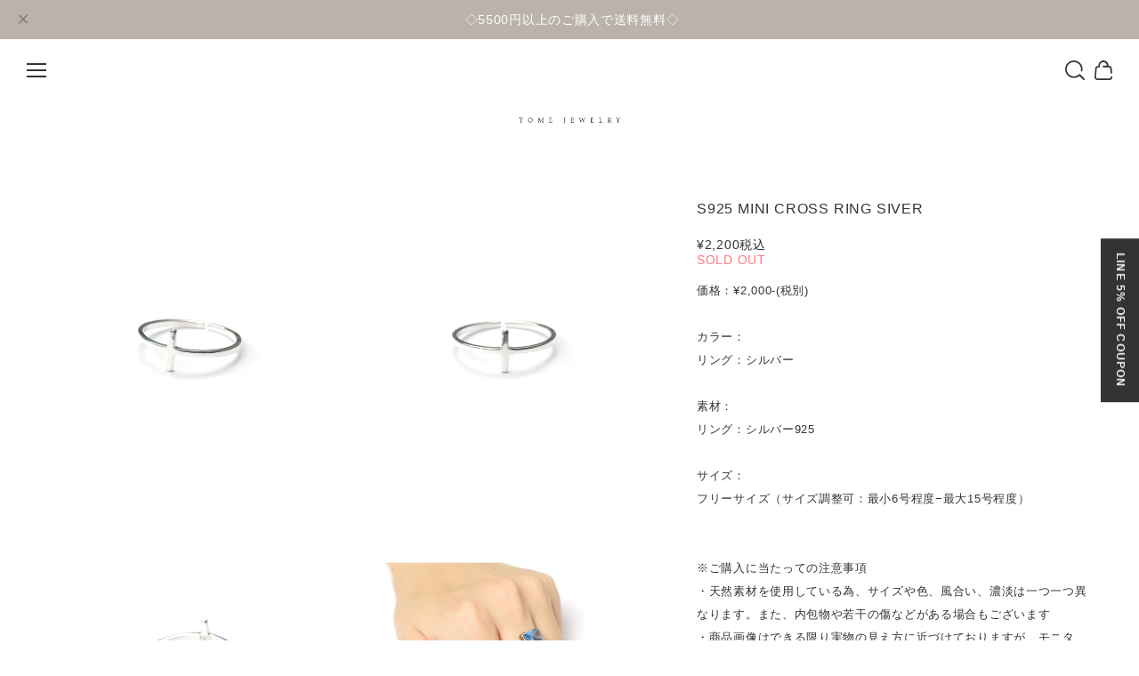

--- FILE ---
content_type: text/css
request_url: https://basefile.akamaized.net/solu-base-shop/694107afdfcfe/style.css
body_size: 20734
content:
*, ::before, ::after {box-sizing: border-box;border-style: solid;border-width: 0;}html {line-height: 1.15;-webkit-text-size-adjust: 100%;-webkit-tap-highlight-color: transparent;}body {margin: 0;}main {display: block;}p, table, blockquote, address, pre, iframe, form, figure, dl {margin: 0;}h1, h2, h3, h4, h5, h6 {font-size: inherit;font-weight: inherit;margin: 0;}ul, ol {margin: 0;padding: 0;list-style: none;}dt {font-weight: bold;}dd {margin-left: 0;}hr {box-sizing: content-box;height: 0;overflow: visible;border-top-width: 1px;margin: 0;clear: both;color: inherit;}pre {font-family: monospace, monospace;font-size: inherit;}address {font-style: inherit;}a {background-color: transparent;text-decoration: none;color: inherit;}abbr[title] {text-decoration: underline dotted;}b, strong {font-weight: bolder;}code, kbd, samp {font-family: monospace, monospace;font-size: inherit;}small {font-size: 80%;}sub, sup {font-size: 75%;line-height: 0;position: relative;vertical-align: baseline;}sub {bottom: -0.25em;}sup {top: -0.5em;}svg, img, embed, object, iframe {vertical-align: bottom;}button, input, optgroup, select, textarea {-webkit-appearance: none;appearance: none;vertical-align: middle;color: inherit;font: inherit;background: transparent;padding: 0;margin: 0;border-radius: 0;text-align: inherit;text-transform: inherit;}[type="checkbox"] {-webkit-appearance: checkbox;appearance: checkbox;}[type="radio"] {-webkit-appearance: radio;appearance: radio;}button, [type="button"], [type="reset"], [type="submit"] {cursor: pointer;}button:disabled, [type="button"]:disabled, [type="reset"]:disabled, [type="submit"]:disabled {cursor: default;}:-moz-focusring {outline: auto;}select:disabled {opacity: inherit;}option {padding: 0;}fieldset {margin: 0;padding: 0;min-width: 0;}legend {padding: 0;}progress {vertical-align: baseline;}textarea {overflow: auto;}[type="number"]::-webkit-inner-spin-button, [type="number"]::-webkit-outer-spin-button {height: auto;}[type="search"] {outline-offset: -2px;}[type="search"]::-webkit-search-decoration {-webkit-appearance: none;}::-webkit-file-upload-button {-webkit-appearance: button;font: inherit;}label[for] {cursor: pointer;}details {display: block;}summary {display: list-item;}[contenteditable]:focus {outline: auto;}table {border-color: inherit;border-collapse: collapse;}caption {text-align: left;}td, th {vertical-align: top;padding: 0;}th {text-align: left;font-weight: bold;}

*:focus { outline: none; }
a { -webkit-tap-highlight-color: rgba(0, 0, 0, 0); cursor: pointer; }

/* variable
------------------------------------------*/
html {
  font-size: var(--bodyFontSize);
  scroll-padding-top: 80px;
  --fixHeaderHeight: 70px;
  --headerHeight: 180px;
  --headerMargin: 16px;
  --margin: 160px;
  --padding: 60px;
  --maxWidth: 1380px;
  --titleMargin: 70px;

  --bodyFontLs: 0.05em;
  --headFontLs: 0.05em;
  --headFontLh: 1.3;

  --itemNum: 4;
  --itemMarginV: 50px;
  --itemMarginH: 36px;

  --imageMargin: 24px;

  --pageTitleMargin: 100px;
  --pageTitleSize: calc(var(--headFontSize) * 1.2);
  --subPageTitleSize: max(var(--headFontSize) * 0.8, 1.8rem);
  --imageTitleHeight: 420px;

  --categorylistNum: 5;

  --inputBorderRadius: calc(var(--imageBorderRadius) / 2);

  --headFontSizeS: calc(clamp(2.0rem, var(--headFontSize), 5.0rem) - 0.8rem);
}
@media (max-width: 1400px) {
  html {
    --padding: 50px;
    --titleMargin: 60px;
  }
}
@media (max-width: 1200px) {
  html {
    --margin: 120px;
    --padding: 42px;
    --titleMargin: 50px;

    --itemNum: 3;
    --itemMarginV: 45px;
    --itemMarginH: 30px;

    --imageMargin: 22px;

    --headFontSize: var(--headFontSizeTb);

    --pageTitleSize: calc(var(--headFontSizeTb) * 1.2);
    --subPageTitleSize: max(var(--headFontSizeTb) * 0.8, 1.8rem);
    --imageTitleHeight: 400px;

    --headFontSizeS: calc(clamp(2.0rem, var(--headFontSizeTb), 4.0rem) - 0.4rem);

    --categorylistNum: 4;
  }
}
@media (max-width: 1000px) {
  html {
    --padding: 34px;
    --headerMargin: 12px;
    --titleMargin: 40px;
  }
}
@media (max-width: 768px) {
  html {
    scroll-padding-top: 60px;
    --fixHeaderHeight: 50px;
    --fixHeaderLogoHeight: var(--fixHeaderLogoHeightSp);
    --headerHeight: 100px;
    --headerMargin: 10px;
    --margin: 80px;
    --padding: 28px;
    --titleMargin: 32px;

    --themeContentWidth: 100%;

    --headFontLh: 1.3;

    --itemMarginV: 40px;
    --itemMarginH: 26px;

    --imageMargin: 16px;

    --headFontSize: var(--headFontSizeSp);
    
    --pageTitleMargin: 80px;
    --pageTitleSize: calc(var(--headFontSizeSp) * 1.2);
    --subPageTitleSize: max(var(--headFontSizeSp) * 0.8, 1.8rem);
    --imageTitleHeight: 360px;

    --headFontSizeS: calc(clamp(1.8rem, var(--headFontSizeSp), 2.8rem) - 0.2rem);

    --categorylistNum: 3;
  }
}
@media (max-width: 600px) {
  html {
    --headerHeight: 90px;
    --margin: 60px;
    --padding: 24px;

    --itemNum: 2;
    --itemMarginV: 30px;
    --itemMarginH: 16px;

    --pageTitleMargin: 60px;
    --imageTitleHeight: 200px;
    
    --categorylistNum: 2;
  }
}

/* color
------------------------------------------*/
body.theme-white {
  --themeBgColor: #fff;
  --themeTextColor: #111;
  --themeSubBgColor: #fafafa;
  --themeSubTextColor: #999;
  --themeNoticeColor: #c31111;
  --themeAccentBgColor: #000;
  --themeAccentTextColor: #fff;

  --darkThemeBgColor: #111;
  --darkThemeTextColor: #fff;
  --darkThemeSubBgColor: #222;
  --darkThemeSubTextColor: #999;
  --darkThemeNoticeColor: #c31111;
  --darkThemeAccentBgColor: #000;
  --darkThemeAccentTextColor: #fff;
}
body.theme-gray {
  --themeBgColor: #fff;
  --themeTextColor: #777;
  --themeSubBgColor: #fafafa;
  --themeSubTextColor: #bbb;
  --themeNoticeColor: #e35050;
  --themeAccentBgColor: #222;
  --themeAccentTextColor: #fff;

  --darkThemeBgColor: #333;
  --darkThemeTextColor: #fff;
  --darkThemeSubBgColor: #222;
  --darkThemeSubTextColor: #999;
  --darkThemeNoticeColor: #e35050;
  --darkThemeAccentBgColor: #111;
  --darkThemeAccentTextColor: #fff;
}
body.theme-beige {
  --themeBgColor: #fff;
  --themeTextColor: #574f49;
  --themeSubBgColor: #f8f4f1;
  --themeSubTextColor: #a89d94;
  --themeNoticeColor: #e59191;
  --themeAccentBgColor: #bfb1a6;
  --themeAccentTextColor: #fff;
  
  --darkThemeBgColor: #574f49;
  --darkThemeTextColor: #fff;
  --darkThemeSubBgColor: #36322f;
  --darkThemeSubTextColor: #7d736b;
  --darkThemeNoticeColor: #e59191;
  --darkThemeAccentBgColor: #bfb1a6;
  --darkThemeAccentTextColor: #fff;
}
body.theme-blue {
  --themeBgColor: #fff;
  --themeTextColor: #1c2535;
  --themeSubBgColor: #f8f4f0;
  --themeSubTextColor: #8991a2;
  --themeNoticeColor: #e44545;
  --themeAccentBgColor: #1b3765;
  --themeAccentTextColor: #fff;
  
  --darkThemeBgColor: #1c2535;
  --darkThemeTextColor: #fff;
  --darkThemeSubBgColor: #2f3e58;
  --darkThemeSubTextColor: #6f7f9a;
  --darkThemeNoticeColor: #e44545;
  --darkThemeAccentBgColor: #1b3765;
  --darkThemeAccentTextColor: #fff;
}
body.theme-lightblue {
  --themeBgColor: #fff;
  --themeTextColor: #3d516a;
  --themeSubBgColor: #eff4f9;
  --themeSubTextColor: #77828f;
  --themeNoticeColor: #e08686;
  --themeAccentBgColor: #81a6d4;
  --themeAccentTextColor: #fff;
  
  --darkThemeBgColor: #3d516a;
  --darkThemeTextColor: #fff;
  --darkThemeSubBgColor: #29394c;
  --darkThemeSubTextColor: #7a8ba0;
  --darkThemeNoticeColor: #e08686;
  --darkThemeAccentBgColor: #81a6d4;
  --darkThemeAccentTextColor: #fff;
}
body.theme-green {
  --themeBgColor: #fff;
  --themeTextColor: #1d2826;
  --themeSubBgColor: #fafafa;
  --themeSubTextColor: #9daaa7;
  --themeNoticeColor: #e44545;
  --themeAccentBgColor: #005240;
  --themeAccentTextColor: #fff;
  
  --darkThemeBgColor: #1d2826;
  --darkThemeTextColor: #fff;
  --darkThemeSubBgColor: #2d3c39;
  --darkThemeSubTextColor: #999;
  --darkThemeNoticeColor: #e44545;
  --darkThemeAccentBgColor: #005240;
  --darkThemeAccentTextColor: #fff;
}
body.theme-lightgreen {
  --themeBgColor: #fff;
  --themeTextColor: #1d2826;
  --themeSubBgColor: #fafafa;
  --themeSubTextColor: #aaa;
  --themeNoticeColor: #e08686;
  --themeAccentBgColor: #55b4a1;
  --themeAccentTextColor: #fff;
  
  --darkThemeBgColor: #434948;
  --darkThemeTextColor: #fff;
  --darkThemeSubBgColor: #333938;
  --darkThemeSubTextColor: #999;
  --darkThemeNoticeColor: #e08686;
  --darkThemeAccentBgColor: #55b4a1;
  --darkThemeAccentTextColor: #fff;
}
body.theme-brown {
  --themeBgColor: #fff;
  --themeTextColor: #1f1706;
  --themeSubBgColor: #fff2e6;
  --themeSubTextColor: #aaa;
  --themeNoticeColor: #da4646;
  --themeAccentBgColor: #36280b;
  --themeAccentTextColor: #fff;
  
  --darkThemeBgColor: #1f1706;
  --darkThemeTextColor: #fff;
  --darkThemeSubBgColor: #2b1f05;
  --darkThemeSubTextColor: #999;
  --darkThemeNoticeColor: #da4646;
  --darkThemeAccentBgColor: #36280b;
  --darkThemeAccentTextColor: #fff;
}
body.theme-orange {
  --themeBgColor: #fff;
  --themeTextColor: #111;
  --themeSubBgColor: #fafafa;
  --themeSubTextColor: #aaa;
  --themeNoticeColor: #e54242;
  --themeAccentBgColor: #ff8c1c;
  --themeAccentTextColor: #fff;
  
  --darkThemeBgColor: #111;
  --darkThemeTextColor: #fff;
  --darkThemeSubBgColor: #000;
  --darkThemeSubTextColor: #999;
  --darkThemeNoticeColor: #e54242;
  --darkThemeAccentBgColor: #ff8c1c;
  --darkThemeAccentTextColor: #fff;
}
body.theme-red {
  --themeBgColor: #fff;
  --themeTextColor: #111;
  --themeSubBgColor: #fafafa;
  --themeSubTextColor: #aaa;
  --themeNoticeColor: #841e36;
  --themeAccentBgColor: #bc2549;
  --themeAccentTextColor: #fff;
  
  --darkThemeBgColor: #111;
  --darkThemeTextColor: #fff;
  --darkThemeSubBgColor: #000;
  --darkThemeSubTextColor: #999;
  --darkThemeNoticeColor: #841e36;
  --darkThemeAccentBgColor: #bc2549;
  --darkThemeAccentTextColor: #fff;
}
body.theme-pink {
  --themeBgColor: #fff;
  --themeTextColor: #111;
  --themeSubBgColor: #f8f4f1;
  --themeSubTextColor: #aaa;
  --themeNoticeColor: #e33b66;
  --themeAccentBgColor: #ed849f;
  --themeAccentTextColor: #fff;
  
  --darkThemeBgColor: #111;
  --darkThemeTextColor: #fff;
  --darkThemeSubBgColor: #000;
  --darkThemeSubTextColor: #999;
  --darkThemeNoticeColor: #e33b66;
  --darkThemeAccentBgColor: #ed849f;
  --darkThemeAccentTextColor: #fff;
}
body.theme-purple {
  --themeBgColor: #fff;
  --themeTextColor: #111;
  --themeSubBgColor: #ece8fa;
  --themeSubTextColor: #aaa;
  --themeNoticeColor: #e02828;
  --themeAccentBgColor: #5e40cf;
  --themeAccentTextColor: #fff;
  
  --darkThemeBgColor: #111;
  --darkThemeTextColor: #fff;
  --darkThemeSubBgColor: #000;
  --darkThemeSubTextColor: #999;
  --darkThemeNoticeColor: #e02828;
  --darkThemeAccentBgColor: #5e40cf;
  --darkThemeAccentTextColor: #fff;
}

/* og color */
body.use-ogcolor {
  --themeBgColor: var(--ogThemeBgColor);
  --themeTextColor: var(--ogThemeTextColor);
  --themeSubBgColor: var(--ogThemeSubBgColor);
  --themeSubTextColor: var(--ogThemeSubTextColor);
  --themeNoticeColor: var(--ogThemeNoticeColor);
  --themeAccentBgColor: var(--ogThemeAccentBgColor);
  --themeAccentTextColor: var(--ogThemeAccentTextColor);

  --darkThemeBgColor: var(--ogDarkThemeBgColor);
  --darkThemeTextColor: var(--ogDarkThemeTextColor);
  --darkThemeSubBgColor: var(--ogDarkThemeSubBgColor);
  --darkThemeSubTextColor: var(--ogDarkThemeSubTextColor);
  --darkThemeNoticeColor: var(--ogDarkThemeNoticeColor);
  --darkThemeAccentBgColor: var(--ogDarkThemeAccentBgColor);
  --darkThemeAccentTextColor: var(--ogDarkThemeAccentTextColor);
}

/* darkmode */
body.darkmode-3,
body.dark.darkmode-1 {
  --themeBgColor: var(--darkThemeBgColor);
  --themeTextColor: var(--darkThemeTextColor);
  --themeSubBgColor: var(--darkThemeSubBgColor);
  --themeSubTextColor: var(--darkThemeSubTextColor);
  --themeNoticeColor: var(--darkThemeNoticeColor);
  --themeAccentBgColor: var(--darkThemeAccentBgColor);
  --themeAccentTextColor: var(--darkThemeAccentTextColor);
  --themeGradientColor: var(--darkThemeGradientColor);
  --themeGradientColor2: var(--darkThemeGradientColor2);
}

/* color pattern */
body {
  --bgColor: var(--themeBgColor);
  --textColor: var(--themeTextColor);
  --subBgColor: var(--themeSubBgColor);
  --subTextColor: var(--themeSubTextColor);
  --noticeColor: var(--themeNoticeColor);
  --accentBgColor: var(--themeAccentBgColor);
  --accentTextColor: var(--themeAccentTextColor);
  --imageBtnBgColor: var(--themeAccentBgColor);
  --imageBtnTextColor: var(--themeAccentTextColor);
  --drawerTextColor: var(--themeTextColor);
  --drawerBgColor: var(--themeSubBgColor);
  --informationBannerBgColor: var(--themeAccentBgColor);
  --informationBannerTextColor: var(--themeAccentTextColor);
  --cartBtnBgColor: var(--themeTextColor);
  --cartBtnTextColor: var(--themeBgColor);
  --msgBgColor: var(--themeAccentBgColor);
  --msgTextColor: var(--themeAccentTextColor);
}

/* color pattern (darkmode) */
body.darkmode-3,
body.dark.darkmode-1 {
  --bgColor: var(--darkThemeBgColor);
  --textColor: var(--darkThemeTextColor);
  --subBgColor: var(--darkThemeSubBgColor);
  --subTextColor: var(--darkThemeSubTextColor);
  --noticeColor: var(--darkThemeNoticeColor);
  --accentBgColor: var(--darkThemeAccentBgColor);
  --accentTextColor: var(--darkThemeAccentTextColor);
  --imageBtnBgColor: var(--darkThemeAccentBgColor);
  --imageBtnTextColor: var(--darkThemeAccentTextColor);
  --drawerTextColor: var(--darkThemeTextColor);
  --drawerBgColor: var(--darkThemeSubBgColor);
  --informationBannerBgColor: var(--darkThemeAccentBgColor);
  --informationBannerTextColor: var(--darkThemeAccentTextColor);
  --cartBtnBgColor: var(--darkThemeTextColor);
  --cartBtnTextColor: var(--darkThemeBgColor);
  --msgBgColor: var(--darkThemeAccentBgColor);
  --msgTextColor: var(--darkThemeAccentTextColor);
}

body {
  --imageBorderRadius: 0;
  --imageBorderRadiusL: 0;
  --imageBorderRadiusL2: 0;
  --imageBorderRadiusL3: 0;
  --imageBorderRadiusMv2: 0;
  --imageBorderRadiusMv3: 0;
}
body.theme-type-2 {
  --imageBorderRadius: 6px;
  --imageBorderRadiusL: 12px;
  --imageBorderRadiusL2: 0;
  --imageBorderRadiusL3: 0;
  --imageBorderRadiusMv2: 12px;
  --imageBorderRadiusMv3: 12px 0 0 12px;
}
body.theme-type-3 {
  --imageBorderRadius: 6px;
  --imageBorderRadiusL: 24px 0 24px 0;
  --imageBorderRadiusL2: 50px 0 50px 0;
  --imageBorderRadiusL3: 0 0 50px 0;
  --imageBorderRadiusMv2: 50px 0 50px 0;
  --imageBorderRadiusMv3: 50px 0 0 0;
}

/* base
------------------------------------------*/
body {
  color: var(--textColor);
  font-size: 1.4rem;
  font-family: var(--bodyFontEn), var(--bodyFontJa), sans-serif;
  line-height: 1.4;
  letter-spacing: var(--bodyFontLs);
  word-break: break-word;
  overflow-wrap: break-word;
}
body.use-themebg {
  background: var(--bgColor);
}
h1,
h2,
.logo,
.mv .text .sub,
.mv .text .title,
.sec-title .title,
.sec-title .sub,
.concept .text h3,
.bgimage .text h3,
.bannerlist li a .text .title,
.bannerlist li a .text .sub,
.feature ul li h3,
.pickup .text .name,
.coupon .text .catch,
.coupon .text .code,
.youtube .text h3,
.imagecategorylist ul li span,
.item-detail .price .default:not(.related-items .text .price .default),
.item-detail .price .current,
.appsItemDetailCustomTag_heading,
.about-main h3,
.about-main h4,
.communityMain .communityItemHeader,
.communityMain .communityUrlHeader,
.membership .guide .content .heading,
.membership .guide .register .heading,
.membership .login .heading,
.membership .mypage .heading {
  font-size: var(--headFontSize);
  font-weight: var(--headFontWeight) !important;
  font-family: var(--headFontEn), var(--headFontJa), sans-serif !important;
  letter-spacing: var(--headFontLs);
  line-height: var(--headFontLh) !important;
}
.item-list-title h1,
.image-title h2,
.page-title,
#privacy h2,
#law h2,
.membership .mypage .heading {
  letter-spacing: var(--headFontLs);
}
a {
  color: var(--textColor);
  transition: all 0.3s ease;
}
p {
  line-height: 2;
}
img {
  max-width: 100%;
}
label[for] {
  cursor: default;
}

.content {
  margin: 0 auto var(--margin) auto;
  padding: 0 var(--padding);
  max-width: var(--maxWidth);
}
.home .content,
.item-list-page .content {
  margin: 0 auto;
  padding: 0;
  max-width: 100%;
}

.header-search input,
.drawer-search input,
.sidebar-search input,
.inquirySection dl dd input,
.inquirySection dl dd textarea,
input.x_mailMagazineSubscribe_input,
input.itemOption__input,
select.x_i18nSelectBox,
select#valiationSelect,
select.itemOption__select,
select.amountSelect {
  outline: none !important;
  display: block;
  margin: 0 !important;
  padding: 10px !important;
  width: 100% !important;
  min-width: auto !important;
  color: var(--textColor) !important;
  font-size: 1.4rem !important;
  font-family: var(--bodyFontEn), var(--bodyFontJa), sans-serif !important;
  line-height: inherit !important;
  letter-spacing: inherit !important;
  background: transparent !important;
  border: var(--textColor) 1px solid !important;
  border-radius: var(--inputBorderRadius) !important;
  box-shadow: none !important;
  transition: all 0.3s ease !important;
  appearance: none !important;
}
select.x_i18nSelectBox,
select#valiationSelect,
select.itemOption__select,
select.amountSelect {
  padding: 10px 24px 10px 10px !important;
  background:
    linear-gradient(45deg, transparent 50%, var(--textColor) 50%) no-repeat center right 14px / 4px 4px,
    linear-gradient(-45deg, transparent 50%, var(--textColor) 50%) no-repeat center right 10px / 4px 4px !important;
  background-color: var(--bgColor) !important;
}
input[type="text"]:focus,
input[type="email"]:focus,
textarea:focus {
  outline: none !important;
}

.header-search input::placeholder,
.drawer-search input::placeholder,
.sidebar-search input::placeholder,
input.x_mailMagazineSubscribe_input::placeholder,
input.itemOption__input::placeholder {
  opacity: 0.4 !important;
  color: var(--textColor);
  font-size: 1.4rem;
}

/* base overwrite
------------------------------------------*/
.msg_messenger__shopName {
  line-height: 44px !important;
}
.msg_postBox__control__submit {
  text-align: center;
}
.purchaseButtonModal__input,
.purchaseButtonModal__inputArea,
.purchaseButtonModal__ageVerificationWarningText,
.communityModal,
.communityModal h1,
.communityModal a,
.msg_postBox__control__input,
#salesPeriodModal .salesPeriodModal__input {
  color: #222 !important;
}
.communityModal {
  overflow: auto;
  max-height: 90%;
}
.telnumValid__txt {
  color: var(--textColor) !important;
  background: var(--subBgColor) !important;
}
.centeringFixForPostageInfo {
  position: fixed !important;
}
#takeoutModal .takeoutModal__title {
  padding: 18px 30px !important;
  line-height: 1.3 !important;
}
.shippingModal .shippingInfo__tabChild {
  text-align: center;
}

.informationBanner {
  opacity: 0;
  transition: all 1s ease;
}
.loaded .informationBanner {
  opacity: 1;
}
.informationBannerIcon i {
  font-size: 18px !important;
}
.informationBannerText strong {
  font-size: 13px !important;
  font-weight: bold !important;
}
.informationBannerArrow {
  font-size: 14px !important;
}

.flash-message,
.flashMessage {
  opacity: 0;
  position: fixed !important;
  top: 20px !important;
  left: auto !important;
  right: 20px !important;
  margin: 0 !important;
  padding: 0 !important;
  width: 340px;
  transform: translateX(20px);
  transition: all 0.6s ease;
  z-index: 9999;
}
.loaded .flash-message,
.loaded .flashMessage {
  opacity: 1;
  transform: translateX(0);
}
.flash-message.close,
.flashMessage.close {
  opacity: 0 !important;
  transform: translateX(20px) !important;
}
.flash-message .contents,
.flashMessage .message {
  margin: 0 0 10px 0 !important;
  padding: 20px !important;
  width: 100% !important;
  max-width: auto !important;
  font-size: 1.2rem !important;
  color: var(--accentTextColor) !important;
  background: var(--accentBgColor) !important;
  box-shadow: 0 10px 10px -5px rgba(0, 0, 0, 0.1);
  border-radius: 3px;
}
.flashMessage.error .contents,
.flashMessage #orderErrorMessage {
  color: #fff !important;
  background: var(--noticeColor) !important;
}
@media (max-width: 768px) {
  .flash-message,
  .flashMessage {
    width: calc(100% - 40px);
  }
}

.msg_smsAuth__formArea .x_address {
  margin: 0 !important;
  padding: 10px !important;
  border: none !important;
}

#IllegalReportTitle {
  appearance: auto;
  -webkit-appearance: auto;
}
#x_illegalReportMessage {
  max-width: 100%;
}

/* btn
------------------------------------------*/
.btn-normal,
.btn-image {
  margin: 50px 0 0 0;
}
.btn-normal a,
.btn-normal span,
.btn-image a,
.contact .control-panel,
.membership .login .link,
.membership .guide .register .link,
.membership .guide .mypage-link .link,
.membership .mypage .content .definition-description .edit,
.membership .mypage .content .definition-edit-button .edit {
  cursor: pointer;
  display: block;
  position: relative;
  margin: 0 auto !important;
  padding: 14px 5px !important;
  width: 200px !important;
  color: var(--textColor) !important;
  font-size: 1.2rem !important;
  font-weight: var(--headFontWeight);
  text-align: center !important;
  line-height: 1.3 !important;
  background: none !important;
  border: var(--textColor) 2px solid !important;
  border-radius: 0 !important;
  transition: all 0.3s ease !important;
}
.btn-image a {
  color: var(--imageBtnTextColor) !important;
  background: var(--imageBtnBgColor) !important;
  border: none !important;
}
.contact .control-panel {
  padding: 0 !important;
}
.contact .control-panel input[type="submit"] {
  display: block;
  padding: 14px 5px;
  width: 100%;
}
.btn-type-2 .btn-normal a,
.btn-type-2 .btn-normal span,
.btn-type-2 .btn-image a,
.btn-type-2 .contact .control-panel,
.btn-type-2 .membership .login .link,
.btn-type-2 .membership .guide .register .link,
.btn-type-2 .membership .guide .mypage-link .link,
.btn-type-2 .membership .mypage .content .definition-description .edit,
.btn-type-2 .membership .mypage .content .definition-edit-button .edit {
  border-radius: 100px !important;
}
.btn-type-3 .btn-normal a,
.btn-type-3 .btn-normal span,
.btn-type-3 .btn-image a,
.btn-type-3 .contact .control-panel,
.btn-type-3 .membership .login .link,
.btn-type-3 .membership .guide .register .link,
.btn-type-3 .membership .guide .mypage-link .link,
.btn-type-3 .membership .mypage .content .definition-description .edit,
.btn-type-3 .membership .mypage .content .definition-edit-button .edit {
  padding: 0 2px 10px 2px !important;
  width: fit-content !important;
  font-weight: bold;
  letter-spacing: 0.2em;
  border: none !important;
  border-bottom: var(--textColor) 2px solid !important;
}
.btn-type-3 .btn-image a {
  background: none !important;
  border-bottom: var(--imageBtnTextColor) 2px solid !important;
}
.btn-type-3 .contact .control-panel {
  padding: 0 !important;
}
.btn-type-3 .contact .control-panel input[type="submit"] {
  padding: 0 10px 10px 10px !important;
  letter-spacing: 0.2em;
}
.btn-type-4 .btn-normal a,
.btn-type-4 .btn-normal span,
.btn-type-4 .btn-image a,
.btn-type-4 .contact .control-panel,
.btn-type-4 .membership .login .link,
.btn-type-4 .membership .guide .register .link,
.btn-type-4 .membership .guide .mypage-link .link,
.btn-type-4 .membership .mypage .content .definition-description .edit,
.btn-type-4 .membership .mypage .content .definition-edit-button .edit {
  padding: 14px 16px !important;
  text-align: left !important;
  border: var(--textColor) 2px solid !important;
  border-radius: 100px !important;
}
.btn-type-4 .btn-image a {
  width: 80px !important;
  height: 80px !important;
  font-size: 0 !important;
  border: none !important;
  border-radius: 50% !important;
}
.btn-type-4 .btn-normal a:after,
.btn-type-4 .btn-normal span:after,
.btn-type-4 .btn-image a:after,
.btn-type-4 .contact .control-panel:after,
.btn-type-4 .membership .login .link:after,
.btn-type-4 .membership .guide .register .link:after,
.btn-type-4 .membership .guide .mypage-link .link:after,
.btn-type-4 .membership .mypage .content .definition-description .edit:after,
.btn-type-4 .membership .mypage .content .definition-edit-button .edit:after {
  content: '';
  position: absolute;
  top: 0;
  right: 0;
  width: 40px;
  height: 100%;
  mask: url('data:image/svg+xml;charset=utf8,%3Csvg%20xmlns%3D%22http%3A%2F%2Fwww.w3.org%2F2000%2Fsvg%22%20height%3D%2224%22%20viewBox%3D%220%20-960%20960%20960%22%20width%3D%2224%22%3E%3Cpath%20d%3D%22M647-440H160v-80h487L423-744l57-56%20320%20320-320%20320-57-56%20224-224Z%22%2F%3E%3C%2Fsvg%3E') no-repeat center center / 21px;
  -webkit-mask: url('data:image/svg+xml;charset=utf8,%3Csvg%20xmlns%3D%22http%3A%2F%2Fwww.w3.org%2F2000%2Fsvg%22%20height%3D%2224%22%20viewBox%3D%220%20-960%20960%20960%22%20width%3D%2224%22%3E%3Cpath%20d%3D%22M647-440H160v-80h487L423-744l57-56%20320%20320-320%20320-57-56%20224-224Z%22%2F%3E%3C%2Fsvg%3E') no-repeat center center / 21px;
  background-color: var(--textColor);
}
.btn-type-4 .btn-image a:after {
  width: 100%;
  height: 100%;
  background-color: var(--imageBtnTextColor);
}
.btn-type-4 .contact .control-panel {
  padding: 0 !important;
}
.btn-type-4 .contact .control-panel input[type="submit"] {
  display: block;
  padding: 14px 16px !important;
  width: 100%;
}
@media (hover: hover) {
  .btn-normal a:hover,
  .btn-normal span:hover,
  .btn-image a:hover,
  .contact .control-panel:hover,
  .membership .login .link:hover,
  .membership .guide .register .link:hover,
  .membership .guide .mypage-link .link:hover,
  .membership .mypage .content .definition-description .edit:hover,
  .membership .mypage .content .definition-edit-button .edit:hover {
    opacity: 0.7;
  }
}
@media (max-width: 768px) {
  .btn-normal,
  .btn-image {
    margin: 40px 0 0 0;
  }
  .btn-normal a,
  .btn-normal span,
  .btn-image a {
    margin: 0 auto !important;
  }
}



/* popup-banner
------------------------------------------*/
.popup-banner-bg {
  opacity: 0;
  visibility: hidden;
  position: fixed;
  top: 0;
  left: 0;
  width: 100%;
  height: 100vh;
  background: rgba(0, 0, 0, 0.7);
  transition: all 0.4s 0.2s cubic-bezier(0.645, 0.045, 0.355, 1);
  backdrop-filter: blur(12px);
  -webkit-backdrop-filter: blur(12px);
  z-index: 10005;
}
.popup-banner-bg.open {
  opacity: 1;
  visibility: visible;
  transition: all 0.4s cubic-bezier(0.645, 0.045, 0.355, 1);
}
.popup-banner-bg.type-2,
.popup-banner-bg.open.type-2 {
  display: none;
}
.popup-banner {
  opacity: 0;
  visibility: hidden;
  display: grid;
  place-items: center;
  position: fixed;
  top: 0;
  left: 0;
  width: 100%;
  height: 100vh;
  transform: translateY(20px);
  transition: all 0.4s cubic-bezier(0.645, 0.045, 0.355, 1);
  z-index: 10006;
}
.popup-banner.open {
  opacity: 1;
  visibility: visible;
  transform: translateY(0);
  transition: all 0.4s 0.2s cubic-bezier(0.645, 0.045, 0.355, 1);
}
.popup-banner-image {
  position: relative;
  margin: 0 auto;
  max-width: 800px;
  text-align: center;
  box-shadow: 0 20px 20px -10px rgba(0, 0, 0, 0.2);
}
.popup-banner-image img {
  margin: 0 auto;
  max-height: 90vh;
}
.popup-banner.type-2 {
  display: block;
  top: auto;
  left: auto;
  bottom: 40px;
  right: 40px;
  width: auto;
  height: auto;
}
.x_message_view .popup-banner.type-2 {
  bottom: 100px;
}
.popup-banner.type-2 .popup-banner-image {
  margin: 0 0 0 auto;
  max-width: 300px;
}
.popup-banner.type-2 .popup-banner-image a {
  display: block;
}
@media (hover: hover) {
  .popup-banner.type-2 .popup-banner-image a:hover {
    opacity: 0.7;
  }
}
.popup-banner-close {
  cursor: pointer;
  position: absolute;
  top: -20px;
  right: -20px;
  width: 33px;
  height: 33px;
  background: var(--bgColor);
  box-shadow: 0 10px 10px -5px rgba(0, 0, 0, 0.2);
  border-radius: 50%;
  z-index: 1;
}
.popup-banner-close:before,
.popup-banner-close:after {
  content: '';
  position: absolute;
  top: 10px;
  left: 16px;
  width: 1px;
  height: 13px;
  background: var(--textColor);
  transform: rotate(45deg);
}
.popup-banner-close:after {
  transform: rotate(-45deg);
}
@media (max-width: 900px) {
  .popup-banner-image {
    max-width: 85%;
  }
  .popup-banner.type-2 .popup-banner-image {
    max-width: 70%;
  }
}

/* drawer
------------------------------------------*/
.drawer-bg {
  opacity: 0;
  visibility: hidden;
  position: fixed;
  top: 0;
  left: 0;
  width: 100%;
  height: 100vh;
  background: rgba(0, 0, 0, 0.7);
  transition: all 0.4s 0.1s cubic-bezier(0.645, 0.045, 0.355, 1);
  backdrop-filter: blur(12px);
  -webkit-backdrop-filter: blur(12px);
  z-index: 10002;
}
.drawer-bg.open {
  opacity: 1;
  visibility: visible;
  transition: all 0.4s cubic-bezier(0.645, 0.045, 0.355, 1);
}
.drawer {
  overflow: auto;
  position: fixed;
  top: 0;
  left: 0;
  width: min(80%, 320px);
  height: 100vh;
  color: var(--drawerTextColor);
  background: var(--drawerBgColor);
  z-index: 10003;
  transform: translateX(-100%);
  transition: all 0.4s cubic-bezier(0.645, 0.045, 0.355, 1);
  backdrop-filter: blur(12px);
  -webkit-backdrop-filter: blur(12px);
}
.drawer.open {
  transform: translateX(0);
  transition: all 0.4s 0.1s cubic-bezier(0.645, 0.045, 0.355, 1);
}
.drawer-close {
  cursor: pointer;
  position: relative;
  height: 50px;
}
.drawer-close span:before,
.drawer-close span:after {
  content: '';
  position: absolute;
  top: 25px;
  right: 17px;
  width: 20px;
  height: 2px;
  background: var(--drawerTextColor);
  transform: rotate(45deg);
}
.drawer-close span:after {
  transform: rotate(-45deg);
}
.drawer-search-wrap {
  position: relative;
  padding: 24px;
}
.drawer-search {
  display: flex;
  justify-content: space-between;
  position: relative;
  padding: 5px 5px 5px 15px;
  width: 100%;
  border-radius: 100px;
  transition: all 0.3s ease;
}
.drawer-search:after {
  content: '';
  opacity: 0.15;
  position: absolute;
  top: 0;
  left: 0;
  width: 100%;
  height: 100%;
  border: var(--drawerTextColor) 1px solid;
  border-radius: 100px;
  z-index: -1;
}
.drawer-search input {
  display: block !important;
  padding: 0 !important;
  margin: 0 !important;
  width: calc(100% - 34px) !important;
  height: auto !important;
  color: var(--drawerTextColor) !important;
  font-size: 1.2rem !important;
  line-height: 1 !important;
  border: none !important;
}
.drawer-search input::placeholder {
  color: inherit !important;
}
.drawer-search button {
  position: relative;
  margin: 0 2px 0 0;
  width: 32px;
  height: 32px;
  text-align: center;
}
.drawer-search button:after {
  content: '';
  position: absolute;
  top: 0;
  right: 0;
  width: 100%;
  height: 100%;
  mask: url('data:image/svg+xml;charset=utf8,%3Csvg%20xmlns%3D%22http%3A%2F%2Fwww.w3.org%2F2000%2Fsvg%22%20viewBox%3D%220%200%20616.65%20616.7%22%3E%3Cg%3E%3Cpath%20class%3D%22cls-1%22%20d%3D%22M591.7%2C616.7c-6.4%2C0-12.8-2.4-17.7-7.3l-122.5-122.5c-28.4%2C24.4-87.6%2C63.1-176.5%2C63.1-73.5%2C0-142.5-28.6-194.5-80.5C28.6%2C417.5%2C0%2C348.5%2C0%2C275S28.6%2C132.5%2C80.5%2C80.5C132.5%2C28.6%2C201.5%2C0%2C275%2C0s142.5%2C28.6%2C194.5%2C80.5c51.9%2C51.9%2C80.5%2C121%2C80.5%2C194.5%2C0%2C18.5-1.9%2C37-5.5%2C55-2.7%2C13.5-15.9%2C22.3-29.5%2C19.5-13.5-2.7-22.3-15.9-19.5-29.5%2C3-14.7%2C4.5-29.9%2C4.5-45%2C0-60.1-23.4-116.6-65.9-159.1-42.5-42.5-99-65.9-159.1-65.9s-116.6%2C23.4-159.1%2C65.9-65.9%2C99-65.9%2C159.1%2C23.4%2C116.6%2C65.9%2C159.1c42.5%2C42.5%2C99%2C65.9%2C159.1%2C65.9%2C103.6%2C0%2C156.9-63.4%2C157.5-64.1%2C4.5-5.5%2C11.1-8.8%2C18.1-9.1%2C7.1-.4%2C13.9%2C2.3%2C18.9%2C7.3l139.8%2C139.9c9.8%2C9.8%2C9.8%2C25.6%2C0%2C35.4-4.8%2C4.8-11.2%2C7.3-17.6%2C7.3Z%22%2F%3E%3C%2Fg%3E%3C%2Fsvg%3E') no-repeat center center / 18px;
  -webkit-mask: url('data:image/svg+xml;charset=utf8,%3Csvg%20xmlns%3D%22http%3A%2F%2Fwww.w3.org%2F2000%2Fsvg%22%20viewBox%3D%220%200%20616.65%20616.7%22%3E%3Cg%3E%3Cpath%20class%3D%22cls-1%22%20d%3D%22M591.7%2C616.7c-6.4%2C0-12.8-2.4-17.7-7.3l-122.5-122.5c-28.4%2C24.4-87.6%2C63.1-176.5%2C63.1-73.5%2C0-142.5-28.6-194.5-80.5C28.6%2C417.5%2C0%2C348.5%2C0%2C275S28.6%2C132.5%2C80.5%2C80.5C132.5%2C28.6%2C201.5%2C0%2C275%2C0s142.5%2C28.6%2C194.5%2C80.5c51.9%2C51.9%2C80.5%2C121%2C80.5%2C194.5%2C0%2C18.5-1.9%2C37-5.5%2C55-2.7%2C13.5-15.9%2C22.3-29.5%2C19.5-13.5-2.7-22.3-15.9-19.5-29.5%2C3-14.7%2C4.5-29.9%2C4.5-45%2C0-60.1-23.4-116.6-65.9-159.1-42.5-42.5-99-65.9-159.1-65.9s-116.6%2C23.4-159.1%2C65.9-65.9%2C99-65.9%2C159.1%2C23.4%2C116.6%2C65.9%2C159.1c42.5%2C42.5%2C99%2C65.9%2C159.1%2C65.9%2C103.6%2C0%2C156.9-63.4%2C157.5-64.1%2C4.5-5.5%2C11.1-8.8%2C18.1-9.1%2C7.1-.4%2C13.9%2C2.3%2C18.9%2C7.3l139.8%2C139.9c9.8%2C9.8%2C9.8%2C25.6%2C0%2C35.4-4.8%2C4.8-11.2%2C7.3-17.6%2C7.3Z%22%2F%3E%3C%2Fg%3E%3C%2Fsvg%3E') no-repeat center center / 18px;
  background-color: var(--drawerTextColor);
}

.drawer-nav > ul {
  position: relative;
  padding: 24px;
}
.drawer-nav > ul > li > a,
.drawer-nav > ul > li > span {
  display: block;
  position: relative;
  padding: 10px 0;
  color: var(--drawerTextColor);
  font-size: 1.3rem;
}
.drawer-nav > ul ul {
  position: relative;
  padding: 0 0 0 20px;
}
.drawer-nav > ul ul:before,
.drawer-nav > ul ul:after {
  content: '';
  display: block;
  height: 10px;
}
.drawer-nav > ul ul li a {
  display: block;
  padding: 8px 0;
  color: var(--drawerTextColor);
  font-size: 1.2rem;
}
.drawer-nav > ul ul li ul {
  padding: 10px 12px;
}
@media (hover: hover) {
  .drawer-nav a:hover {
    opacity: 0.7;
  }
}

.drawer-nav .appsItemCategoryTag_child {
  position: relative;
}
.drawer-nav .appsItemCategoryTag_lowerchild {
  display: none;
}
.drawer-nav span.open {
  content: '';
  cursor: pointer;
  position: absolute;
  top: 2px;
  right: -10px;
  width: 33px;
  height: 33px;
  border-radius: 1px;
  transition: all 0.3s ease;
}
.drawer-nav span.open:before,
.drawer-nav span.open:after {
  content: '';
  position: absolute;
  top: 16px;
  left: 10px;
  width: 13px;
  height: 1px;
  background: var(--drawerTextColor);
  transition: all 0.3s ease;
}
.drawer-nav span.open:after {
  transform: rotate(90deg);
}
.drawer-nav span.open.close:before {
  opacity: 0;
  transform: rotate(90deg);
}
.drawer-nav span.open.close:after {
  transform: rotate(180deg);
}

.drawer-copyright {
  opacity: 0.5;
  padding: 24px;
  font-size: 1rem;
  text-align: center;
}

/* header
------------------------------------------*/
.fixblog {
  opacity: 0;
  padding: 18px var(--padding);
  width: 100%;
  color: var(--accentTextColor);
  font-size: 1.3rem;
  text-align: center;
  background: var(--accentBgColor);
  transition: all 1s ease;
  z-index: 10;
}
.loaded .fixblog {
  opacity: 1;
}
.fixblog a {
  color: var(--accentTextColor);
}
@media (hover: hover) {
  .fixblog a:hover {
    opacity: 0.7;
  }
}

.header-search-bg {
  opacity: 0;
  visibility: hidden;
  position: fixed;
  top: 0;
  left: 0;
  width: 100%;
  height: 100vh;
  background: rgba(0, 0, 0, 0.7);
  transition: all 0.4s 0.1s cubic-bezier(0.645, 0.045, 0.355, 1);
  backdrop-filter: blur(12px);
  -webkit-backdrop-filter: blur(12px);
  z-index: 10002;
}
.header-search-bg.open {
  opacity: 1;
  visibility: visible;
  transition: all 0.4s cubic-bezier(0.645, 0.045, 0.355, 1);
}
.header-search-modal {
  opacity: 0;
  visibility: hidden;
  position: fixed;
  top: calc(var(--headerHeight) * -1);
  left: 50%;
  padding: var(--padding);
  width: min(100%, 800px);
  height: var(--headerHeight);
  transform: translateX(-50%);
  transition: all 0.4s cubic-bezier(0.645, 0.045, 0.355, 1);
  z-index: 10003;
}
.header-search-modal.open {
  opacity: 1;
  visibility: visible;
  top: 0;
  transition: all 0.4s 0.1s cubic-bezier(0.645, 0.045, 0.355, 1);
}
.header-search-wrap {
  display: flex;
  justify-content: center;
  align-items: center;
  margin: 0 auto;
  width: 100%;
  height: 100%;
}
.header-search {
  display: flex;
  justify-content: space-between;
  padding: 6px 6px 6px 18px;
  width: 100%;
  border: #fff 2px solid;
  border-radius: 100px;
  transition: all 0.3s ease;
}
.header-search input {
  display: block !important;
  padding: 0 !important;
  margin: 0 !important;
  width: calc(100% - 34px) !important;
  height: auto !important;
  color: #fff !important;
  font-size: 1.4rem !important;
  line-height: 1 !important;
  background: none !important;
  border: none !important;
}
.header-search input::placeholder {
  color: inherit !important;
}
.header-search button {
  position: relative;
  width: 36px;
  height: 36px;
  text-align: center;
}
.header-search button:after {
  content: '';
  position: absolute;
  top: 0;
  right: 0;
  width: 100%;
  height: 100%;
  mask: url('data:image/svg+xml;charset=utf8,%3Csvg%20xmlns%3D%22http%3A%2F%2Fwww.w3.org%2F2000%2Fsvg%22%20viewBox%3D%220%200%20616.65%20616.7%22%3E%3Cg%3E%3Cpath%20class%3D%22cls-1%22%20d%3D%22M591.7%2C616.7c-6.4%2C0-12.8-2.4-17.7-7.3l-122.5-122.5c-28.4%2C24.4-87.6%2C63.1-176.5%2C63.1-73.5%2C0-142.5-28.6-194.5-80.5C28.6%2C417.5%2C0%2C348.5%2C0%2C275S28.6%2C132.5%2C80.5%2C80.5C132.5%2C28.6%2C201.5%2C0%2C275%2C0s142.5%2C28.6%2C194.5%2C80.5c51.9%2C51.9%2C80.5%2C121%2C80.5%2C194.5%2C0%2C18.5-1.9%2C37-5.5%2C55-2.7%2C13.5-15.9%2C22.3-29.5%2C19.5-13.5-2.7-22.3-15.9-19.5-29.5%2C3-14.7%2C4.5-29.9%2C4.5-45%2C0-60.1-23.4-116.6-65.9-159.1-42.5-42.5-99-65.9-159.1-65.9s-116.6%2C23.4-159.1%2C65.9-65.9%2C99-65.9%2C159.1%2C23.4%2C116.6%2C65.9%2C159.1c42.5%2C42.5%2C99%2C65.9%2C159.1%2C65.9%2C103.6%2C0%2C156.9-63.4%2C157.5-64.1%2C4.5-5.5%2C11.1-8.8%2C18.1-9.1%2C7.1-.4%2C13.9%2C2.3%2C18.9%2C7.3l139.8%2C139.9c9.8%2C9.8%2C9.8%2C25.6%2C0%2C35.4-4.8%2C4.8-11.2%2C7.3-17.6%2C7.3Z%22%2F%3E%3C%2Fg%3E%3C%2Fsvg%3E') no-repeat center center / 20px;
  -webkit-mask: url('data:image/svg+xml;charset=utf8,%3Csvg%20xmlns%3D%22http%3A%2F%2Fwww.w3.org%2F2000%2Fsvg%22%20viewBox%3D%220%200%20616.65%20616.7%22%3E%3Cg%3E%3Cpath%20class%3D%22cls-1%22%20d%3D%22M591.7%2C616.7c-6.4%2C0-12.8-2.4-17.7-7.3l-122.5-122.5c-28.4%2C24.4-87.6%2C63.1-176.5%2C63.1-73.5%2C0-142.5-28.6-194.5-80.5C28.6%2C417.5%2C0%2C348.5%2C0%2C275S28.6%2C132.5%2C80.5%2C80.5C132.5%2C28.6%2C201.5%2C0%2C275%2C0s142.5%2C28.6%2C194.5%2C80.5c51.9%2C51.9%2C80.5%2C121%2C80.5%2C194.5%2C0%2C18.5-1.9%2C37-5.5%2C55-2.7%2C13.5-15.9%2C22.3-29.5%2C19.5-13.5-2.7-22.3-15.9-19.5-29.5%2C3-14.7%2C4.5-29.9%2C4.5-45%2C0-60.1-23.4-116.6-65.9-159.1-42.5-42.5-99-65.9-159.1-65.9s-116.6%2C23.4-159.1%2C65.9-65.9%2C99-65.9%2C159.1%2C23.4%2C116.6%2C65.9%2C159.1c42.5%2C42.5%2C99%2C65.9%2C159.1%2C65.9%2C103.6%2C0%2C156.9-63.4%2C157.5-64.1%2C4.5-5.5%2C11.1-8.8%2C18.1-9.1%2C7.1-.4%2C13.9%2C2.3%2C18.9%2C7.3l139.8%2C139.9c9.8%2C9.8%2C9.8%2C25.6%2C0%2C35.4-4.8%2C4.8-11.2%2C7.3-17.6%2C7.3Z%22%2F%3E%3C%2Fg%3E%3C%2Fsvg%3E') no-repeat center center / 20px;
  background-color: #fff;
}

.header-search-wrap .close {
  cursor: pointer;
  position: relative;
  margin: 0 0 0 10px;
  width: 41px;
  height: 41px;
}
.header-search-wrap .close:before,
.header-search-wrap .close:after {
  content: '';
  position: absolute;
  top: 20px;
  left: 6px;
  width: 25px;
  height: 2px;
  background: #fff;
  transform: rotate(45deg);
}
.header-search-wrap .close:after {
  transform: rotate(-45deg);
}

.fixed-header {
  opacity: 0;
  visibility: hidden;
  display: flex;
  align-items: center;
  position: fixed;
  top: 0;
  left: 0;
  padding: 0 min(5vw, 30px);
  width: 100%;
  height: var(--fixHeaderHeight);
  background: var(--bgColor);
  transform: translateY(0);
  transition: all 0.3s ease;
  z-index: 1001;
}
.loaded .fixed-header {
  opacity: 1;
  visibility: visible;
}
.obverse .fixed-header {
  opacity: 0;
  visibility: hidden;
  transform: translateY(-20px);
}
.drawer-open-wrap {
  width: 68px;
}
.drawer-open {
  cursor: pointer;
  display: block;
  position: relative;
  width: 36px;
  height: 36px;
}
.drawer-open span,
.drawer-open span:before,
.drawer-open span:after {
  content: '';
  position: absolute;
  top: 17px;
  left: 0;
  width: 22px;
  height: 2px;
  background: var(--textColor);
  transition: all 0.3s ease;
}
.drawer-open span:before {
  top: -7px;
}
.drawer-open span:after {
  top: 7px;
}
@media (hover: hover) {
  .drawer-open:hover span {
    left: -3px;
  }
  .drawer-open:hover span:before,
  .drawer-open:hover span:after {
    left: 6px;
  }
}

.header-btn {
  display: flex;
  justify-content: flex-end;
  gap: 12px;
  width: 68px;
}
.header-btn .cart {
  position: relative;

  .cart-badge {
    display: block !important;

    .cart-qty {
      position: absolute;
      inset: -4px -11px auto auto;
      width: 18px;
      height: 18px;
      color: var(--bgColor);
      font-size: 10px;
      text-align: center;
      line-height: 18px;
      background: var(--textColor);
      border-radius: 10px;
      transition: all 0.3s ease;
    }
  }
}
.header-btn .cart a,
.header-btn .search a {
  display: block;
  position: relative;
  margin: 0 0 0 auto;
  width: 28px;
  height: 28px;
  transition: all 0.3s ease;
}
@media (hover: hover) {
  .header-btn .cart a:hover,
  .header-btn .search a:hover {
    opacity: 0.7;
  }
}
.header-btn .cart a:after,
.header-btn .search a:after {
  content: '';
  position: absolute;
  top: 0;
  right: 0;
  width: 100%;
  height: 100%;
  mask: url('data:image/svg+xml;charset=utf8,%3Csvg%20xmlns%3D%22http%3A%2F%2Fwww.w3.org%2F2000%2Fsvg%22%20viewBox%3D%220%200%2017.04%2018.6%22%3E%3Cg%3E%3Cpath%20d%3D%22M14.32%2C18.6H2.72c-.8%2C0-1.5-.3-2-.9S-.08%2C16.4.02%2C15.6L.72%2C7.6c.1-1.4%2C1.3-2.5%2C2.7-2.5h.4v-.3c0-1.3.5-2.5%2C1.4-3.4.9-.9%2C2.1-1.4%2C3.4-1.4s2.5.5%2C3.4%2C1.4%2C1.4%2C2.1%2C1.4%2C3.4v.2h.4c1.4%2C0%2C2.6%2C1.1%2C2.7%2C2.5l.3%2C4.2c0%2C.4-.3.8-.7.8s-.8-.3-.8-.7l-.3-4.2c-.1-.6-.6-1.1-1.2-1.1h-5.3c-.4%2C0-.8-.3-.8-.8s.3-.8.8-.8h3.2v-.1c0-.9-.3-1.7-1-2.3-1.2-1.2-3.4-1.2-4.6%2C0-.6.6-1%2C1.4-1%2C2.3v1c0%2C.4-.3.8-.8.8h-1c-.6%2C0-1.2.5-1.2%2C1.1l-.7%2C8c0%2C.4.1.7.3%2C1%2C.2.3.6.4.9.4h11.7c.4%2C0%2C.7-.1.9-.4.2-.3.4-.6.3-.9%2C0-.4.3-.8.7-.8s.8.3.8.7c.1.8-.2%2C1.5-.7%2C2.1s-1.2.8-2%2C.8Z%22%2F%3E%3C%2Fg%3E%3C%2Fsvg%3E') no-repeat right center / 20px;
  -webkit-mask: url('data:image/svg+xml;charset=utf8,%3Csvg%20xmlns%3D%22http%3A%2F%2Fwww.w3.org%2F2000%2Fsvg%22%20viewBox%3D%220%200%2017.04%2018.6%22%3E%3Cg%3E%3Cpath%20d%3D%22M14.32%2C18.6H2.72c-.8%2C0-1.5-.3-2-.9S-.08%2C16.4.02%2C15.6L.72%2C7.6c.1-1.4%2C1.3-2.5%2C2.7-2.5h.4v-.3c0-1.3.5-2.5%2C1.4-3.4.9-.9%2C2.1-1.4%2C3.4-1.4s2.5.5%2C3.4%2C1.4%2C1.4%2C2.1%2C1.4%2C3.4v.2h.4c1.4%2C0%2C2.6%2C1.1%2C2.7%2C2.5l.3%2C4.2c0%2C.4-.3.8-.7.8s-.8-.3-.8-.7l-.3-4.2c-.1-.6-.6-1.1-1.2-1.1h-5.3c-.4%2C0-.8-.3-.8-.8s.3-.8.8-.8h3.2v-.1c0-.9-.3-1.7-1-2.3-1.2-1.2-3.4-1.2-4.6%2C0-.6.6-1%2C1.4-1%2C2.3v1c0%2C.4-.3.8-.8.8h-1c-.6%2C0-1.2.5-1.2%2C1.1l-.7%2C8c0%2C.4.1.7.3%2C1%2C.2.3.6.4.9.4h11.7c.4%2C0%2C.7-.1.9-.4.2-.3.4-.6.3-.9%2C0-.4.3-.8.7-.8s.8.3.8.7c.1.8-.2%2C1.5-.7%2C2.1s-1.2.8-2%2C.8Z%22%2F%3E%3C%2Fg%3E%3C%2Fsvg%3E') no-repeat right center / 20px;
  background-color: var(--textColor);
  transition: all 0.3s ease;
}
.header-btn .search a:after {
  mask: url('data:image/svg+xml;charset=utf8,%3Csvg%20xmlns%3D%22http%3A%2F%2Fwww.w3.org%2F2000%2Fsvg%22%20viewBox%3D%220%200%20616.65%20616.7%22%3E%3Cg%3E%3Cpath%20class%3D%22cls-1%22%20d%3D%22M591.7%2C616.7c-6.4%2C0-12.8-2.4-17.7-7.3l-122.5-122.5c-28.4%2C24.4-87.6%2C63.1-176.5%2C63.1-73.5%2C0-142.5-28.6-194.5-80.5C28.6%2C417.5%2C0%2C348.5%2C0%2C275S28.6%2C132.5%2C80.5%2C80.5C132.5%2C28.6%2C201.5%2C0%2C275%2C0s142.5%2C28.6%2C194.5%2C80.5c51.9%2C51.9%2C80.5%2C121%2C80.5%2C194.5%2C0%2C18.5-1.9%2C37-5.5%2C55-2.7%2C13.5-15.9%2C22.3-29.5%2C19.5-13.5-2.7-22.3-15.9-19.5-29.5%2C3-14.7%2C4.5-29.9%2C4.5-45%2C0-60.1-23.4-116.6-65.9-159.1-42.5-42.5-99-65.9-159.1-65.9s-116.6%2C23.4-159.1%2C65.9-65.9%2C99-65.9%2C159.1%2C23.4%2C116.6%2C65.9%2C159.1c42.5%2C42.5%2C99%2C65.9%2C159.1%2C65.9%2C103.6%2C0%2C156.9-63.4%2C157.5-64.1%2C4.5-5.5%2C11.1-8.8%2C18.1-9.1%2C7.1-.4%2C13.9%2C2.3%2C18.9%2C7.3l139.8%2C139.9c9.8%2C9.8%2C9.8%2C25.6%2C0%2C35.4-4.8%2C4.8-11.2%2C7.3-17.6%2C7.3Z%22%2F%3E%3C%2Fg%3E%3C%2Fsvg%3E') no-repeat center center / 22px;
  -webkit-mask: url('data:image/svg+xml;charset=utf8,%3Csvg%20xmlns%3D%22http%3A%2F%2Fwww.w3.org%2F2000%2Fsvg%22%20viewBox%3D%220%200%20616.65%20616.7%22%3E%3Cg%3E%3Cpath%20class%3D%22cls-1%22%20d%3D%22M591.7%2C616.7c-6.4%2C0-12.8-2.4-17.7-7.3l-122.5-122.5c-28.4%2C24.4-87.6%2C63.1-176.5%2C63.1-73.5%2C0-142.5-28.6-194.5-80.5C28.6%2C417.5%2C0%2C348.5%2C0%2C275S28.6%2C132.5%2C80.5%2C80.5C132.5%2C28.6%2C201.5%2C0%2C275%2C0s142.5%2C28.6%2C194.5%2C80.5c51.9%2C51.9%2C80.5%2C121%2C80.5%2C194.5%2C0%2C18.5-1.9%2C37-5.5%2C55-2.7%2C13.5-15.9%2C22.3-29.5%2C19.5-13.5-2.7-22.3-15.9-19.5-29.5%2C3-14.7%2C4.5-29.9%2C4.5-45%2C0-60.1-23.4-116.6-65.9-159.1-42.5-42.5-99-65.9-159.1-65.9s-116.6%2C23.4-159.1%2C65.9-65.9%2C99-65.9%2C159.1%2C23.4%2C116.6%2C65.9%2C159.1c42.5%2C42.5%2C99%2C65.9%2C159.1%2C65.9%2C103.6%2C0%2C156.9-63.4%2C157.5-64.1%2C4.5-5.5%2C11.1-8.8%2C18.1-9.1%2C7.1-.4%2C13.9%2C2.3%2C18.9%2C7.3l139.8%2C139.9c9.8%2C9.8%2C9.8%2C25.6%2C0%2C35.4-4.8%2C4.8-11.2%2C7.3-17.6%2C7.3Z%22%2F%3E%3C%2Fg%3E%3C%2Fsvg%3E') no-repeat center center / 22px;
}

.header {
  opacity: 0;
  display: flex;
  justify-content: center;
  align-items: center;
  position: relative;
  width: 100%;
  height: var(--headerHeight);
  color: var(--textColor);
  font-size: 1.3rem;
  transition: all 1s ease;
  z-index: 1000;
}
.loaded .header {
  opacity: 1;
}

.header-top {
  display: flex;
  justify-content: space-between;
  align-items: center;
  position: absolute;
  top: 0;
  left: 0;
  padding: 0 min(5vw, 30px);
  width: 100%;
  height: var(--fixHeaderHeight);
}
.header-top > * {
  z-index: 100;
}
.header-main {
  display: flex;
  flex-direction: column;
  justify-content: center;
  align-items: center;
  position: relative;
  width: 100%;
}

.header a,
.header span {
  display: block;
  position: relative;
  color: var(--textColor);
}

.logo {
  position: relative;
  width: calc(100% - 136px - min(10vw, 60px));
}
.fixed-header .logo {
  width: calc(100% - 136px);
}
.logo a {
  display: block;
  margin: 0 auto;
  width: fit-content;
  height: 100%;
  transition: all 0.3s ease;
}
.logo a span.logoText {
  overflow: hidden;
  display: -webkit-box;
  color: var(--textColor) !important;
  font-size: 2.2rem;
  text-align: center;
  letter-spacing: 0.2em;
  text-indent: 0.2em;
  -webkit-box-orient: vertical;
  -webkit-line-clamp: 2;
}
.fixed-header .logo a span.logoText {
  font-size: 1.8rem;
}
.logo a img {
  object-fit: contain;
  display: block;
  margin: 0 auto;
  width: auto;
  height: clamp(16px, var(--headerLogoHeight), var(--headerHeight));
  transition: all 0.3s ease;
}
.fixed-header .logo a img {
  height: clamp(14px, var(--fixHeaderLogoHeight), var(--fixHeaderHeight));
}
.dark.darkmode-1.header-darklogowhite .logo a img,
.darkmode-3.header-darklogowhite .logo a img {
  filter: brightness(0) invert(1);
}

.header-main > .header-menu,
.header-main > ul#appsItemCategoryTag {
  display: none;
  margin: 12px 0 -22px 0;
  transition: all 0.3s ease;
}

.header-menu-2 .header-main > .header-menu,
.header-menu-3 .header-main > .header-menu,
.header-menu-4 .header-main > ul#appsItemCategoryTag {
  display: flex;
  justify-content: center;
  gap: 18px;
}
.header-menu-2 .header-main > .header-menu > li,
.header-menu-4 .header-main > ul#appsItemCategoryTag > li {
  position: relative;
}
.header-menu-4 .header-main > ul#appsItemCategoryTag > li:nth-child(n + 6) {
  display: none;
}
.header-menu-2 .header-main > .header-menu > li > a,
.header-menu-2 .header-main > .header-menu > li > span,
.header-menu-3 .header-main > .header-menu > li > a,
.header-menu-3 .header-main > .header-menu > li > span,
.header-menu-4 .header-main > ul#appsItemCategoryTag > li > a {
  padding: 22px 6px;
  font-weight: var(--headFontWeight);
}
.header-menu-2 .header-main > .header-menu > li > a:after,
.header-menu-2 .header-main > .header-menu > li > span:after,
.header-menu-3 .header-main > .header-menu > li > a:after,
.header-menu-3 .header-main > .header-menu > li > span:after,
.header-menu-4 .header-main > ul#appsItemCategoryTag > li > a:after {
  content: '';
  position: absolute;
  top: 50%;
  left: 0;
  width: 100%;
  height: 1px;
  background: var(--textColor);
  transform: scale(0, 1);
  transition: all 0.2s ease;
}
.header-menu-2 .header-main > .header-menu > li > a:hover:after,
.header-menu-2 .header-main > .header-menu > li.header-category:hover > span:after,
.header-menu-3 .header-main > .header-menu > li > a:hover:after,
.header-menu-3 .header-main > .header-menu > li.header-category:hover > span:after,
.header-menu-4 .header-main > ul#appsItemCategoryTag > li:hover > a:after {
  transform: scale(1, 1);
}
.header-menu-2.header-hover-type-2 .header-main > .header-menu > li > a:after,
.header-menu-2.header-hover-type-2 .header-main > .header-menu > li > span:after,
.header-menu-3.header-hover-type-2 .header-main > .header-menu > li > a:after,
.header-menu-3.header-hover-type-2 .header-main > .header-menu > li > span:after,
.header-menu-4.header-hover-type-2 .header-main > ul#appsItemCategoryTag > li > a:after {
  top: 74%;
}
.header-menu-2.header-hover-type-3 .header-main > .header-menu > li > a:after,
.header-menu-2.header-hover-type-3 .header-main > .header-menu > li > span:after,
.header-menu-3.header-hover-type-3 .header-main > .header-menu > li > a:after,
.header-menu-3.header-hover-type-3 .header-main > .header-menu > li > span:after,
.header-menu-4.header-hover-type-3 .header-main > ul#appsItemCategoryTag > li > a:after {
  opacity: 0;
  top: 84%;
  left: 50%;
  width: 5px;
  height: 5px;
  background: var(--textColor);
  border-radius: 50%;
  transform: scale(1) translateX(-50%);
}
.header-menu-2.header-hover-type-3 .header-main > .header-menu > li > a:hover:after,
.header-menu-2.header-hover-type-3 .header-main > .header-menu > li > span:hover:after,
.header-menu-3.header-hover-type-3 .header-main > .header-menu > li > a:hover:after,
.header-menu-3.header-hover-type-3 .header-main > .header-menu > li > span:hover:after,
.header-menu-4.header-hover-type-3 .header-main > ul#appsItemCategoryTag > li > a:hover:after {
  opacity: 1;
  top: 74%;
  transform: scale(1) translateX(-50%);
}

.header-menu > li > #appsItemCategoryTag,
.header-main > #appsItemCategoryTag > li > ul {
  overflow: auto;
  visibility: hidden;
  opacity: 0;
  position: absolute;
  top: calc(100% + 20px);
  left: calc(50% - 110px);
  padding: 20px;
  width: 220px;
  max-height: calc(80vh - 200px);
  background: var(--bgColor);
  box-shadow: 0 4px 12px 0 rgba(0, 0, 0, 0.1);
  border-radius: 6px;
  transition: all 0.3s ease;
}
.header-menu-3 .header-menu > li > #appsItemCategoryTag {
  display: grid;
  grid-template-columns: repeat(var(--categorylistNum), 1fr);
  gap: 30px;
  top: calc(100% + 42px);
  left: var(--padding);
  padding: 40px;
  width: calc(100% - var(--padding) - var(--padding));
}
.header-menu > li > #appsItemCategoryTag.open,
.header-main > #appsItemCategoryTag > li > ul.open {
  visibility: visible;
  opacity: 1;
  top: 100%;
}
.header-menu-3 .header-menu > li > #appsItemCategoryTag.open {
  top: calc(100% + 22px);
}
.header-menu > li > #appsItemCategoryTag > li > a,
.header-main > #appsItemCategoryTag > li > ul > li > a {
  padding: 5px 0;
}
.header-menu-3 .header-menu > li > #appsItemCategoryTag > li > a {
  font-weight: bold;
}
.header-menu > li > #appsItemCategoryTag > li > ul,
.header-main > #appsItemCategoryTag > li > ul > li > ul {
  padding: 8px 0 12px 12px;
}
.header-menu-3 .header-menu > li > #appsItemCategoryTag > li > ul {
  padding: 12px 0;
}
.header-menu > li > #appsItemCategoryTag > li > ul > li > a,
.header-main > #appsItemCategoryTag > li > ul > li > ul > li > a {
  padding: 5px 0;
}
@media (hover: hover) {
  .header-menu > li > #appsItemCategoryTag a:hover,
  .header-main > #appsItemCategoryTag > li > ul a:hover {
    opacity: 0.7;
  }
}

@media (max-width: 1000px) {
  .header-main > .header-menu,
  .header-main > ul#appsItemCategoryTag {
    display: none !important;
  }
}
@media (max-width: 768px) {
  .header-top {
    height: var(--headerHeight);
  }
  .header-main {
    z-index: 1;
  }
  .drawer-open-wrap,
  .header-btn {
    width: 36px;
  }
  .header-btn .search {
    display: none;
  }
  .logo {
    width: 100%;
  }
  .fixed-header .logo {
    width: calc(100% - 68px);
  }
  .header {
    padding: 0 calc(min(5vw, 30px) + 36px);
  }
  .logo a span.logoText {
    font-size: 1.8rem;
  }
  .fixed-header .logo a span.logoText {
    font-size: 1.6rem;
  }
  .logo a img {
    height: clamp(12px, var(--headerLogoHeightSp), var(--headerHeight));
  }
  .fixed-header .logo a img {
    height: clamp(10px, var(--fixHeaderLogoHeight), var(--fixHeaderHeight));
  }
}

/* mv
------------------------------------------*/
.mv-wrap {
  overflow: hidden;
  position: relative;
  margin: 0 auto var(--margin) auto;
}
.mv-wrap.mv-full {
  height: calc(100vh - var(--headerHeight) - var(--informationBannerHeight) - var(--fixblogHeight));
  max-width: 100%;
}
.mv-wrap.type-2 {
  margin: 0 auto calc(var(--margin) - var(--padding)) auto;
  padding: 0 var(--padding) var(--padding) var(--padding);
}
.has-fixblog .mv-wrap.type-2 {
  margin: 0 auto calc(var(--margin) - var(--padding)) auto;
  padding: var(--padding);
}
.has-fixblog .mv-wrap.type-3 {
  padding: 20px 0 0 0;
}
.mv-wrap.type-4 {
  margin: 0 auto calc(var(--margin) - 20px) auto;
}
.has-fixblog .mv-wrap.type-4 {
  margin: 0 auto calc(var(--margin) - 20px) auto;
  padding: 20px 0 0 0;
}
.mv-wrap.mv-full.type-4 {
  padding-bottom: 20px;
}

.mv {
  overflow: hidden;
  opacity: 0;
  transition: all 1.5s 0.3s ease;
}
.viewed .mv {
  opacity: 1;
  transform: scale(1);
}
.mv-wrap.mv-full .mv {
  height: 100%;
}
.mv-wrap.type-2 .mv .bg,
.mv-wrap.type-4 .mv .bg {
  overflow: hidden;
  border-radius: var(--imageBorderRadiusMv2);
}
.mv-wrap.type-3 .mv .bg {
  overflow: hidden;
  margin: 0 0 0 auto;
  width: 80%;
  border-radius: var(--imageBorderRadiusMv3);
}
.mv .bg img {
  width: 100%;
}
.mv .bg img.sp {
  display: none;
}
.mv-wrap.mv-full .bg {
  height: 100%;
}
.mv-wrap.mv-full .bg img {
  object-fit: cover;
  height: 100%;
}
.mv-zoom .mv .swiper-slide-active img {
  animation: fadeZoom 2s ease both;
}
.mv-zoom.type-4 .mv .swiper-slide-active img {
  animation: none;
}
@keyframes fadeZoom {
  0% { transform: scale(1.15); }
  100% { transform: scale(1); }
}
.mv .banner {
  position: absolute;
  top: 50%;
  left: 0;
  width: 100%;
  text-align: center;
  transform: translateY(-50%);
}
.mv .banner img {
  margin: 0 auto;
  max-width: 60%;
  max-height: 50%;
  animation: bannerZoomOut 0.6s ease both;
}
.mv .swiper-slide-active .banner img {
  animation: bannerZoomIn 0.6s 1.2s ease both;
}
@keyframes bannerZoomOut {
  0% { opacity: 1; transform: scale(1); }
  100% { opacity: 0; transform: scale(1.2); }
}
@keyframes bannerZoomIn {
  0% { opacity: 0; transform: scale(1.2); }
  100% { opacity: 1; transform: scale(1); }
}

.mv .text {
  position: absolute;
  bottom: 15%;
  left: 0;
  padding: 0 var(--padding);
  width: 100%;
  height: fit-content;
  color: #fff;
  text-align: left;
}
.mv-wrap.type-3 .mv .text {
  bottom: 50%;
  color: var(--textColor);
  transform: translateY(50%);
}
.mv-wrap.type-4 .mv .text {
  bottom: calc(50% - 10px);
  transform: translateY(50%);
}

.mv .text .sub {
  margin: 0 0 6px 0;
  font-size: var(--headFontSizeS);
  white-space: pre-line;
  letter-spacing: 0.2em;
  animation: textZoomOut 0.6s ease both;
}
.mv .text .title {
  font-size: var(--headFontSize);
  white-space: pre-line;
  animation: textZoomOut 0.6s ease both;
}
.mv-wrap.titlesize-2 .mv .text .title {
  font-size: calc(var(--headFontSize) * 1.4);
}
.mv-wrap.titlesize-3 .mv .text .title {
  font-size: calc(var(--headFontSize) * 1.8);
}
.mv .text p {
  margin: 18px 0 0 0;
  font-size: 1.3rem;
  white-space: pre-line;
  letter-spacing: 0.2em;
  line-height: 2 !important;
  animation: textZoomOut 0.6s ease both;
}
.mv .text .btn-image {
  margin: 40px 0 0 0;
  animation: textZoomOut 0.6s ease both;
}
.mv .text .btn-image a {
  margin: 0 !important;
}
.btn-type-3 .mv-wrap.type-3 .mv .text .btn-image a {
  color: var(--textColor) !important;
  background: none !important;
  border-bottom: var(--textColor) 2px solid !important;
}
@keyframes textZoomOut {
  0% { opacity: 1; transform: translateX(0); }
  100% { opacity: 0; transform: translateX(-80px); }
}
.mv .swiper-slide-active .text .sub {
  animation: textZoomIn 0.6s 1.2s ease both;
}
.mv .swiper-slide-active .text .title {
  animation: textZoomIn 0.6s 1.3s ease both;
}
.mv .swiper-slide-active .text p {
  animation: textZoomIn 0.6s 1.4s ease both;
}
.mv .swiper-slide-active .text .btn-image {
  animation: textZoomIn 0.6s 1.5s ease both;
}
@keyframes textZoomIn {
  0% { opacity: 0; transform: translateX(-80px); }
  100% { opacity: 1; transform: translateX(0); }
}

.mv-scroll {
  display: none;
}
.mv-wrap.type-3 .mv-scroll {
  opacity: 0;
  display: flex;
  flex-direction: column;
  justify-content: center;
  align-items: center;
  gap: 12px;
  position: absolute;
  bottom: 0;
  left: var(--padding);
  transition: all 1s 0.3s ease;
}
.loaded .mv-wrap.type-3 .mv-scroll {
  opacity: 1;
}
.mv-wrap.type-3 .mv-scroll p {
  font-size: 1.0rem;
  writing-mode: vertical-rl;
}
.mv-wrap.type-3 .mv-scroll div {
  width: 1px;
  height: 50px;
  background: var(--textColor);
  animation: mvScroll 4s 4s ease infinite;
}
@keyframes mvScroll {
  0% {
    transform: scale(1, 1);
    transform-origin: bottom left;
  }
  30% {
    transform: scale(1, 0);
    transform-origin: bottom left;
  }
  60% {
    transform: scale(1, 0);
    transform-origin: top left;
  }
  100% {
    transform: scale(1, 1);
    transform-origin: top left;
  }
}

@media (max-width: 768px) {
  .mv-wrap.mv-full.type-4 {
    padding-bottom: 0;
  }
  .mv-wrap.type-4 .mv .bg {
    border-radius: 0;
  }
  .mv .bg img.pc {
    display: none;
  }
  .mv .bg img.sp {
    display: block;
  }
  .mv .text .title {
    line-height: 1.2;
  }
  .mv .text p {
    margin: 15px 0 0 0;
    font-size: 1.1rem;
  }
  .mv-wrap.type-4 .mv .text p {
    display: none;
  }
  .mv-wrap.type-3 .mv-scroll p {
    font-size: 1.0rem;
  }
  .mv-wrap.type-3 .mv-scroll div {
    height: 40px;
  }
}

.mv .swiper-pagination {
  display: flex;
  justify-content: center;
  gap: 8px;
  bottom: 30px;
}
.mv-wrap.type-3 .mv .swiper-pagination {
  justify-content: flex-end;
  padding: 0 30px;
}
.mv .swiper-pagination-bullet {
  opacity: 0.2;
  width: 8px;
  height: 8px;
  background: #fff;
  transition: all 0.3s ease;
}
.mv .swiper-pagination-bullet-active {
  opacity: 0.8;
  background: #fff;
}
.mv .swiper-pagination-bullet:only-child {
  display: block !important;
  margin: 0 auto;
}
@media (max-width: 768px) {
  .mv .swiper-pagination {
    display: none;
  }
}

.mv .swiper-button-prev,
.mv .swiper-button-next {
  display: none;
}
.mv-wrap.type-4 .mv .swiper-button-prev,
.mv-wrap.type-4 .mv .swiper-button-next {
  display: grid;
  place-items: center;
  color: #fff;
  transition: all 0.3s ease;
}
.mv .swiper-button-prev:after,
.mv .swiper-button-next:after {
  font-size: 2.4rem;
}

.slideitem-wrap .swiper-button-prev,
.slideitem-wrap .swiper-button-next,
.baseCarousel .swiper-button-prev,
.baseCarousel .swiper-button-next {
  left: -34px;
  right: auto;
  width: 34px;
  height: 34px;
  color: var(--textColor);
  transition: all 0.3s ease;
}
.slideitem-wrap .swiper-button-next,
.baseCarousel .swiper-button-next {
  left: auto;
  right: -34px;
}
.slideitem-wrap .swiper-button-prev:after,
.slideitem-wrap .swiper-button-next:after,
.baseCarousel .swiper-button-prev:after,
.baseCarousel .swiper-button-next:after {
  font-size: 2.0rem;
}
@media (max-width: 768px) {
  .mv-wrap.type-4 .mv .swiper-button-prev,
  .mv-wrap.type-4 .mv .swiper-button-next {
    display: none;
  }
}

/* footer
------------------------------------------*/
.footer {
  color: var(--textColor);
  font-size: 1.2rem;
  background: var(--subBgColor);
}
.footer-top {
  display: flex;
  flex-direction: row-reverse;
  gap: var(--padding);
  position: relative;
  margin: 0 auto;
  padding: min(var(--margin), 100px) var(--padding);
  max-width: var(--maxWidth);
}
.has-mailmagazine .footer-top {
  flex-direction: row;
}
.footer-top h3 {
  margin: 0 0 25px 0;
  font-size: 1.4rem;
  font-weight: var(--headFontWeight);
}
.footer-about {
  width: 82%;
}
.has-mailmagazine .footer-about {
  width: 54%;
}
.footer-about-text {
  line-height: 1.8;
  white-space: pre-line;
}

.footer-menu {
  width: 18%;
}
.footer-menu > ul {
  display: flex;
  flex-direction: column;
  gap: 10px;
}
.footer-menu ul li a {
  color: var(--textColor);
}
.footer-menu > ul ul {
  margin: 10px 0 0 10px;
}
.footer-menu > ul ul li {
  padding: 8px 0;
}

.mailmagazine {
  width: 28%;
}
.mailmagazine p {
  margin: 0 0 20px 0;
  white-space: pre-line;
}
.mailmagazine-form {
  position: relative;
  text-align: left;
  z-index: 0;
}
.x_mailMagazineSubscribe_field {
  display: flex;
  position: relative;
  background: var(--bgColor);
  border-radius: 100px;
  z-index: 1;
}
.x_mailMagazineSubscribe_field:after {
  content: '';
  opacity: 0.1;
  position: absolute;
  top: 0;
  left: 0;
  width: 100%;
  height: 100%;
  border: var(--textColor) 1px solid;
  border-radius: 100px;
  z-index: -1;
}
input.x_mailMagazineSubscribe_input {
  margin: 0 !important;
  padding: 12px 14px !important;
  width: calc(100% - 50px) !important;
  color: var(--textColor) !important;
  font-size: 1.2rem !important;
  background: none !important;
  border: none !important;
  border-radius: 0 !important;
}
input.x_mailMagazineSubscribe_input::placeholder {
  color: inherit !important;
}
.x_mailMagazineSubscribe_field button {
  display: block;
  position: relative;
  margin: 0 0 0 auto;
  padding: 12px;
  width: 50px;
  height: auto;
  color: var(--textColor);
  font-size: 0;
  font-weight: bold;
  text-align: center;
  transition: all 0.3s ease;
}
.x_mailMagazineSubscribe_field button:after {
  content: '';
  position: absolute;
  top: 0;
  right: 0;
  width: 100%;
  height: 100%;
  mask: url('data:image/svg+xml;charset=utf8,%3Csvg%20xmlns%3D%22http%3A%2F%2Fwww.w3.org%2F2000%2Fsvg%22%20viewBox%3D%220%200%2071.42%2057.95%22%3E%3Cg%3E%3Cpolygon%20points%3D%220%2023.41%2017.09%2035.81%2063.63%206.21%2021.23%2038.8%2046.83%2057.36%2071.42%200%200%2023.41%22%2F%3E%3Cpolygon%20points%3D%2216.98%2057.95%2029.47%2048.3%2016.82%2039.61%2016.98%2057.95%22%2F%3E%3C%2Fg%3E%3C%2Fsvg%3E') no-repeat center center / 20px;
  -webkit-mask: url('data:image/svg+xml;charset=utf8,%3Csvg%20xmlns%3D%22http%3A%2F%2Fwww.w3.org%2F2000%2Fsvg%22%20viewBox%3D%220%200%2071.42%2057.95%22%3E%3Cg%3E%3Cpolygon%20points%3D%220%2023.41%2017.09%2035.81%2063.63%206.21%2021.23%2038.8%2046.83%2057.36%2071.42%200%200%2023.41%22%2F%3E%3Cpolygon%20points%3D%2216.98%2057.95%2029.47%2048.3%2016.82%2039.61%2016.98%2057.95%22%2F%3E%3C%2Fg%3E%3C%2Fsvg%3E') no-repeat center center / 20px;
  background-color: var(--textColor);
}
@media (hover: hover) {
  .x_mailMagazineSubscribe_field button:hover {
    opacity: 0.7;
  }
}
.x_mailMagazineSubscribe_confirm {
  font-weight: bold;
}

.footer-bottom {
  display: flex;
  flex-direction: row-reverse;
  justify-content: space-between;
  align-items: center;
  margin: 0 auto;
  padding: min(var(--margin), 60px) var(--padding);
  max-width: var(--maxWidth);
}
.footer-top + .footer-bottom {
  padding: 0 var(--padding) min(var(--margin), 100px) var(--padding);
}
.x_message_view .footer-bottom {
  padding: min(var(--margin), 60px) var(--padding) 100px var(--padding);
}
.x_message_view .footer-top + .footer-bottom {
  padding: 0 var(--padding) 100px var(--padding);
}
.footer-nav {
  display: flex;
  flex-wrap: wrap;
  gap: 5px 10px;
}
.footer-nav li a {
  color: var(--textColor);
  font-size: 1rem;
}
.copyright {
  opacity: 0.5;
  margin: 6px 0 0 0;
  color: var(--textColor);
  font-size: 1rem;
}
.apps-i18n {
  margin: 0 0 0 auto;
  padding: 0 0 0 5px;
}
.apps-i18n #i18 {
  display: flex;
  justify-content: center;
  gap: 10px;
}
.apps-i18n #i18 > div select {
  padding: 0 24px 0 0 !important;
  min-width: 88px !important;
  height: 30px !important;
  color: var(--textColor) !important;
  font-size: 1.2rem !important;
  line-height: 30px !important;
  text-align: left !important;
  background:
    linear-gradient(45deg, transparent 50%, var(--textColor) 50%) no-repeat center right 4px / 4px 4px,
    linear-gradient(-45deg, transparent 50%, var(--textColor) 50%) no-repeat center right 0px / 4px 4px !important;
  background-color: var(--subBgColor) !important;
  border: none !important;
  border-bottom: var(--textColor) 1px solid !important;
  border-radius: 0 !important;
  box-shadow: none !important;
}
.apps-i18n #i18 > div.currency select {
  min-width: 65px !important;
}
.footer-sns {
  display: flex;
  align-items: center;
  gap: 12px;
}
.footer-sns > div > a {
  display: flex;
  justify-content: center;
  align-items: center;
  width: 28px;
  height: 28px;
}
@media (hover: hover) {
  .footer-sns > div > a:hover {
    opacity: 0.7;
  }
}
.footer-sns > div > a img {
  max-width: 26px;
  max-height: 26px;
}
.footer-sns > div.twitter > a img {
  padding: 3px;
  background: #fff;
  border-radius: 4px;
}
#baseMenu .base a {
  display: flex;
  justify-content: center;
  align-items: center;
  width: 28px;
  height: 28px;
}
@media (hover: hover) {
  #baseMenu .base a:hover {
    opacity: 0.7;
  }
}
#baseMenu .base img {
  max-width: 28px;
  max-height: 28px;
}
#baseMenu .cart {
  display: none;
}

@media (max-width: 768px) {
  .footer h3 {
    position: relative;
    padding: 0 0 10px 0;
  }
  .footer h3:before,
  .footer h3:after {
    content: '';
    opacity: 0.15;
    position: absolute;
    bottom: 0;
    left: 0;
    width: 100%;
    height: 1px;
    background: var(--textColor);
  }
  .footer h3:before {
    opacity: 1;
    width: 50px;
  }
  .footer-top,
  .has-mailmagazine .footer-top {
    flex-direction: column;
    gap: var(--margin);
  }
  .footer-about,
  .has-mailmagazine .footer-about {
    width: 100%;
  }
  .footer-menu {
    padding: 0;
    width: 100%;
  }
  .mailmagazine {
    width: 100%;
  }
  .footer-bottom{
    display: block;
    text-align: center;
  }
  .footer-sns {
    flex-wrap: wrap;
    justify-content: center;
    margin: 0 0 5vh 0;
  }
  .footer-sns .apps-i18n {
    margin: 10px 0 0 0;
    padding: 0;
    width: 100%;
  }
  .footer-nav {
    justify-content: center;
  }
  .copyright {
    margin: 15px 0 0 0;
  }
}

.msg_startButton {
  opacity: 0;
  visibility: hidden;
  position: relative;
  box-shadow: 0 10px 10px -5px rgba(0, 0, 0, 0.2) !important;
  transform: translateY(20px);
  transition: all 0.6s ease !important;
}
.scrolled .msg_startButton {
  opacity: 1;
  visibility: visible;
  transform: translateY(0);
  transition: all 0.6s 0.2s ease !important;
}
.msg_startButton:before {
  content: '';
  position: absolute;
  top: 1px;
  left: 0;
  width: 100%;
  height: calc(100% - 1px);
  mask: url('data:image/svg+xml;charset=utf8,%3Csvg%20xmlns%3D%22http%3A%2F%2Fwww.w3.org%2F2000%2Fsvg%22%20viewBox%3D%220%200%20800%20799.51%22%3E%3Cg%3E%3Cpath%20fill-rule%3D%22evenodd%22%20d%3D%22m0%2C79.96C0%2C35.75%2C35.8%2C0%2C80%2C0h640c44.2%2C0%2C80%2C35.75%2C80%2C79.96v479.69c0%2C44.22-35.8%2C79.96-80%2C79.96h-311.12l-206.22%2C154.57c-8.08%2C6.06-18.89%2C7.03-27.92%2C2.51-9.03-4.52-14.74-13.75-14.74-23.85v-133.23h-80c-44.2%2C0-80-35.74-80-79.96V79.96Zm240%2C133.23h320c14.73%2C0%2C26.67%2C11.94%2C26.67%2C26.67h0c0%2C14.73-11.94%2C26.67-26.67%2C26.67H240c-14.73%2C0-26.67-11.94-26.67-26.67h0c0-14.73%2C11.94-26.67%2C26.67-26.67Zm0%2C159.9h213.33c14.73%2C0%2C26.67%2C11.94%2C26.67%2C26.67h0c0%2C14.73-11.94%2C26.67-26.67%2C26.67h-213.33c-14.73%2C0-26.67-11.94-26.67-26.67h0c0-14.73%2C11.94-26.67%2C26.67-26.67Z%22%2F%3E%3C%2Fg%3E%3C%2Fsvg%3E') no-repeat center center / 20px;
  -webkit-mask: url('data:image/svg+xml;charset=utf8,%3Csvg%20xmlns%3D%22http%3A%2F%2Fwww.w3.org%2F2000%2Fsvg%22%20viewBox%3D%220%200%20800%20799.51%22%3E%3Cg%3E%3Cpath%20fill-rule%3D%22evenodd%22%20d%3D%22m0%2C79.96C0%2C35.75%2C35.8%2C0%2C80%2C0h640c44.2%2C0%2C80%2C35.75%2C80%2C79.96v479.69c0%2C44.22-35.8%2C79.96-80%2C79.96h-311.12l-206.22%2C154.57c-8.08%2C6.06-18.89%2C7.03-27.92%2C2.51-9.03-4.52-14.74-13.75-14.74-23.85v-133.23h-80c-44.2%2C0-80-35.74-80-79.96V79.96Zm240%2C133.23h320c14.73%2C0%2C26.67%2C11.94%2C26.67%2C26.67h0c0%2C14.73-11.94%2C26.67-26.67%2C26.67H240c-14.73%2C0-26.67-11.94-26.67-26.67h0c0-14.73%2C11.94-26.67%2C26.67-26.67Zm0%2C159.9h213.33c14.73%2C0%2C26.67%2C11.94%2C26.67%2C26.67h0c0%2C14.73-11.94%2C26.67-26.67%2C26.67h-213.33c-14.73%2C0-26.67-11.94-26.67-26.67h0c0-14.73%2C11.94-26.67%2C26.67-26.67Z%22%2F%3E%3C%2Fg%3E%3C%2Fsvg%3E') no-repeat center center / 20px;
  background: #fff;
}
.msg_startButton .msg_startButton__icon {
  display: none !important;
}
@media (max-width: 768px) {
  .msg_startButton {
    left: auto !important;
    right: 20px !important;
    width: 50px !important;
    height: 50px !important;
  }
  .item-detail-page .msg_startButton {
    bottom: 60px !important;
  }
  .msg_startButton .msg_startButton__text {
    display: none !important;
  }
}

/* index
------------------------------------------*/
.not-shop-pablic {
  margin: 0 0 var(--margin) 0;
  padding: 200px 0;
  width: 100%;
  text-align: center;
}

/* common */
.sec-title {
  position: relative;
  margin: 0 auto var(--titleMargin) auto;
}
.sec-title .title {
  opacity: 0;
  position: relative;
  padding: 4px 0;
  width: fit-content;
  transform: translateY(20px);
  transition: all 0.6s ease;
}
.viewed .sec-title .title {
  opacity: 1;
  transform: translateY(0);
}
.sec-title .title:before {
  content: '';
  position: absolute;
  top: 100%;
  left: 0;
  width: 0;
  height: 3px;
  background: var(--accentBgColor);
  transition: all 0.6s 0.3s ease;
  z-index: -1;
}
.head-type-2 .viewed .sec-title .title:before {
  width: 100%;
}
.head-type-3 .sec-title .title:before {
  top: 50%;
  left: -22px;
}
.head-type-3 .viewed .sec-title .title:before {
  width: 12px;
}
.head-type-4 .sec-title .title:before {
  opacity: 0;
  top: calc(var(--padding) * 1.2 * -1);
  left: calc(var(--padding) * -1);
  width: calc(var(--padding) * 1.8);
  height: calc(var(--padding) * 1.8);
  background: var(--subBgColor);
}
.head-type-4 .viewed .sec-title .title:before {
  opacity: 1;
}
.head-type-5 .sec-title .title:before {
  opacity: 0;
  top: -20px;
  left: -18px;
  width: 5px;
  height: 5px;
  background: var(--accentBgColor);
  border-radius: 50%;
}
.head-type-5 .viewed .sec-title .title:before {
  opacity: 1;
  top: -8px;
  left: -6px;
}
.head-type-6 .sec-title .title {
  margin: 0 auto;
}

.sec-title ul {
  opacity: 0;
  display: flex;
  gap: 15px;
  margin: 16px 0 0 0;
  transform: translateY(20px);
  transition: all 0.6s 0.1s ease;
}
.viewed .sec-title ul {
  opacity: 1;
  transform: translateY(0);
}
.sec-title ul li {
  cursor: pointer;
  position: relative;
  padding: 5px 0;
  font-size: 1.2rem;
  font-weight: var(--headFontWeight);
  transition: all 0.3s ease;
}
.sec-title ul li:after {
  content: '';
  position: absolute;
  bottom: 0;
  left: 0;
  width: 100%;
  height: 2px;
  border-radius: 3px;
  transition: all 0.3s ease;
}
.sec-title ul li.current:after {
  background: var(--textColor);
}
.head-type-2 .sec-title ul {
  gap: 7px;
}
.head-type-2 .sec-title ul li {
  padding: 5px 8px;
}
.head-type-2 .sec-title ul li:after {
  opacity: 0.1;
  height: 100%;
  border-radius: 2px;
}
.head-type-6 .sec-title ul {
  justify-content: center;
}

.sec-title .sub {
  opacity: 0;
  position: relative;
  margin: 4px 0 0 0;
  width: fit-content;
  color: var(--subTextColor);
  font-size: 1.2rem;
  font-weight: 400 !important;
  letter-spacing: 0.2em;
  transform: translateY(20px);
  transition: all 0.6s 0.1s ease;
}
.viewed .sec-title .sub {
  opacity: 1;
  transform: translateY(0);
}
.head-type-2 .sec-title .sub {
  margin: 18px 0 0 0;
}
.head-type-6 .sec-title .sub {
  margin: 0 auto;
  text-indent: 0.2em;
}

/* home */
.home .main {
  display: flex;
  flex-direction: column;
}
.home .main > * {
  order: 100;
  width: 100%;
}
.home .main .bm0:last-child {
  margin-bottom: 0;
}

.concept {
  margin: 0 auto var(--margin) auto;
  padding: 0 var(--padding);
  max-width: var(--maxWidth);
}
.concept-content {
  margin: 0 0 0 auto;
  max-width: var(--themeContentWidth);
}
.concept-content .text {
  opacity: 0;
  transform: translateY(20px);
  transition: all 1s 0.2s ease;
}
.concept-content .text h3 {
  margin: 0 0 30px 0;
  font-size: var(--headFontSizeS);
  letter-spacing: 0.2em;
}
.concept-content .text p {
  line-height: 2.0;
  white-space: pre-line;
}
.concept-content .image {
  opacity: 0;
  position: relative;
  margin: 0 0 50px 0;
  transform: translateY(20px);
  transition: all 1s 0.3s ease;
}
.viewed .concept-content .image,
.viewed .concept-content .text {
  opacity: 1;
  transform: translateY(0);
}
.concept-content .image img {
  width: 100%;
  border-radius: var(--imageBorderRadiusL);
}
@media (max-width: 1000px) {
  .concept-content {
    align-items: flex-start;
  }
}
@media (max-width: 768px) {
  .concept-content {
    display: block;
  }
  .concept-content .image {
    width: 100%;
  }
  .concept-content .text {
    margin: var(--titleMargin) 0 0 0 !important;
    padding: 0;
    width: 100%;
  }
  .concept-content .text .btn-normal a {
    margin: 0 auto !important;
  }
}

.slideitem-wrap {
  margin: var(--margin) 0 0 0;
}
.home .slideitem-wrap {
  margin: 0 auto var(--margin) auto;
  padding: 0 var(--padding);
  max-width: var(--maxWidth);
}
.slideitem-slide {
  opacity: 0;
  visibility: hidden;
  position: relative;
  margin: 0 0 0 auto;
  max-width: var(--themeContentWidth);
  transform: translateY(20px);
  transition: all 1s 0.2s ease;
}
.viewed .slideitem-slide {
  opacity: 1;
  visibility: visible;
  transform: translateY(0);
}
.slideitem-slide .cs01,
.slideitem-slide .cs02,
.slideitem-slide .cs03 {
  opacity: 0;
  visibility: hidden;
  transform: translateY(20px);
  transition: all 1s ease;
}
.slideitem-slide .swiper-container.current {
  opacity: 1;
  visibility: visible;
  transform: translateY(0);
  transition: all 1s 0.3s ease;
}
.cs02,
.cs03 {
  position: absolute;
  top: 0;
  left: 0;
  width: 100%;
}

.slideitem-wrap .swiper-button-prev,
.slideitem-wrap .swiper-button-next,
.baseCarousel .swiper-button-prev,
.baseCarousel .swiper-button-next {
  left: -34px;
  right: auto;
  width: 34px;
  height: 34px;
  color: var(--textColor);
  transition: all 0.3s ease;
}
.slideitem-wrap .swiper-button-next,
.baseCarousel .swiper-button-next {
  left: auto;
  right: -34px;
}
.slideitem-wrap .swiper-button-prev:after,
.slideitem-wrap .swiper-button-next:after,
.baseCarousel .swiper-button-prev:after,
.baseCarousel .swiper-button-next:after {
  font-size: 2.0rem;
}

@media (max-width: 768px) {
  .slideitem-wrap .slideitem-slide {
    overflow: hidden;
    margin: 0 calc(var(--padding) * -1);
    padding: 0 var(--padding);
    max-width: none;
  }
  .slideitem-wrap .swiper {
    overflow: visible;
  }
  .cs02,
  .cs03 {
    padding: 0 var(--padding);
  }
  .slideitem-wrap .swiper-button-prev,
  .slideitem-wrap .swiper-button-next,
  .baseCarousel .swiper-button-prev,
  .baseCarousel .swiper-button-next {
    display: none;
  }
}

.bgimage {
  overflow: hidden;
  display: flex;
  flex-direction: column;
  justify-content: center;
  align-items: center;
  position: relative;
  margin: 0 0 var(--margin) 0;
  padding: 0 var(--padding);
  height: 70vh;
  border-radius: var(--imageBorderRadiusL2);
}
.bgimage .image {
  opacity: 0;
  overflow: hidden;
  position: absolute;
  top: 0;
  left: 0;
  width: 100%;
  height: 100%;
  transform: translateY(20px);
  transition: all 1s ease;
}
.bgimage.viewed .image {
  opacity: 1;
  transform: translateY(0);
}
.bgimage .image img {
  object-fit: cover;
  width: 100%;
  height: 100%;
  transform: scale(1.2);
  transition: all 3s ease;
}
.bgimage.viewed .image img {
  transform: scale(1);
}
.bgimage .text {
  padding: 0 var(--padding);
  width: 100%;
  max-width: var(--maxWidth);
  color: #fff;
  text-align: center;
  z-index: 1;
}
.bgimage .text h2 {
  margin: 0 0 10px 0;
}
.bgimage .text h3 {
  margin: 0 0 30px 0;
  font-size: var(--headFontSizeS);
  letter-spacing: 0.2em;
}
.bgimage .text p {
  line-height: 2.0;
  white-space: pre-line;
}
.bgimage .text .btn-image {
  opacity: 0;
  transform: translateY(20px);
  transition: all 0.6s 0.4s ease;
}
.bgimage.viewed .text p,
.bgimage.viewed .text .btn-image {
  opacity: 1;
  transform: translateY(0);
}

.categorylist {
  margin: var(--margin) 0 0 0;
}
.home .categorylist {
  margin: 0 auto var(--margin) auto;
  padding: 0 var(--padding);
  max-width: var(--maxWidth);
}
.categorylist > ul {
  opacity: 0;
  margin: 0 0 0 auto;
  max-width: var(--themeContentWidth);
  transform: translateY(20px);
  transition: all 1s 0.2s ease;
}
.categorylist.viewed > ul {
  opacity: 1;
  transform: translateY(0);
}
.categorylist.type-1 > ul {
  display: flex;
  flex-wrap: wrap;
  gap: 10px;
  text-align: center;
}
.categorylist > ul > li > a {
  display: grid;
  place-items: center;
  padding: 14px 18px 12px 18px;
  height: 100%;
  color: var(--textColor);
  font-size: 1.2rem;
  border: var(--textColor) 1px solid;
}
@media (hover: hover) {
  .categorylist > ul > li > a:hover {
    opacity: 0.7;
  }
}
.categorylist.type-2 > ul {
  display: grid;
  grid-template-columns: repeat(var(--categorylistNum), 1fr);
  gap: 10px;
}
.categorylist.type-2 > ul > li > a {
  padding: 14px 5px 12px 5px;
}
.categorylist.type-1 > ul > li > ul,
.categorylist.type-2 > ul > li > ul {
  display: none;
}
.categorylist.type-3 > ul {
  display: grid;
  grid-template-columns: repeat(var(--categorylistNum), 1fr);
  gap: var(--itemMarginV) var(--itemMarginH);
}
.categorylist.type-3 > ul > li > a {
  display: block;
  margin: 0 0 25px 0;
  padding: 0 0 20px 0;
  height: auto;
  font-size: 1.3rem;
  font-weight: bold;
  border: none;
  border-bottom: var(--textColor) 2px solid;
  border-radius: 0;
}
.categorylist.type-3 > ul > li > ul {
  display: flex;
  flex-direction: column;
  gap: 10px;
}
.categorylist.type-3 > ul > li > ul a {
  display: block;
  position: relative;
  padding: 2px 0;
  font-size: 1.2rem;
}
@media (max-width: 768px) {
  .categorylist > ul > li > a {
    padding: 12px 14px 11px 14px;
    font-size: 1.1rem;
  }
}

.bannerlist {
  display: flex;
  align-items: flex-start;
  gap: var(--padding);
  margin: 0 auto var(--margin) auto;
  padding: 0 var(--padding);
  max-width: var(--maxWidth);
}
.bannerlist .big {
  width: 50%;
}
.bannerlist ul {
  display: grid;
  grid-template-columns: repeat(2, 1fr);
  gap: var(--itemMarginH);
  width: 50%;
}
.bannerlist.shift ul {
  padding: var(--margin) 0 0 0;
}
.bannerlist .big {
  opacity: 0;
  transform: translateY(20px);
  transition: all 1s ease;
}
.bannerlist li {
  opacity: 0;
  transform: translateY(20px);
  transition: all 1s 0.2s ease;
}
.bannerlist.viewed .big,
.bannerlist.viewed li {
  opacity: 1;
  transform: translateY(0);
}
.bannerlist a {
  overflow: hidden;
  display: block;
  position: relative;
  background: #000;
  border-radius: var(--imageBorderRadius);
}
.bannerlist a img {
  transition: all 0.6s ease;
}
@media (hover: hover) {
  .bannerlist  a:hover .image img {
    opacity: 0.7;
    transform: scale(1.1);
  }
}
.bannerlist a .text {
  position: absolute;
  top: 50%;
  left: 0;
  padding: 24px;
  width: 100%;
  color: #fff;
  letter-spacing: 0.2em;
  text-align: center;
  transform: translateY(-50%);
}
@media (max-width: 768px) {
  .bannerlist {
    display: block;
  }
  .bannerlist .big {
    margin: 0 0 var(--itemMarginH) 0;
    width: 100% !important;
  }
  .bannerlist ul {
    margin: 0 !important;
    padding: 0 !important;
    width: 100% !important;
  }
}

.news {
  margin: 0 auto var(--margin) auto;
  padding: 0 var(--padding);
  max-width: var(--maxWidth);
}
.news ul {
  display: flex;
  flex-direction: column;
  margin: -20px 0 0 auto;
  max-width: var(--themeContentWidth);
}
.news ul li {
  opacity: 0;
  display: flex;
  align-items: center;
  gap: 40px;
  position: relative;
  padding: 28px 0;
  line-height: 1.8;
  transform: translateY(20px);
  transition: all 0.6s 0.1s ease;
}
.news ul li:nth-child(2) { transition-delay: 0.2s }
.news ul li:nth-child(3) { transition-delay: 0.3s }

.news ul li:after {
  content: '';
  opacity: 0.08;
  position: absolute;
  bottom: 0;
  left: 0;
  width: 100%;
  height: 1px;
  background: var(--textColor);
}
.news.viewed ul li {
  opacity: 1;
  transform: translateY(0);
}
.news ul li .date {
  width: 120px;
  color: var(--subTextColor);
}
.news ul li .icon {
  padding: 1px 3px;
  width: 120px;
  color: var(--accentTextColor);
  font-size: 1.2rem;
  text-align: center;
  letter-spacing: 0.2em;
  text-indent: 0.2em;
  background: var(--accentBgColor);
  border-radius: 2px;
}
.news ul li .text {
  width: calc(100% - 320px);
}
.news ul li .text a {
  text-decoration: underline;
}
@media (max-width: 768px) {
  .news ul li {
    flex-wrap: wrap;
    gap: 15px 20px;
  }
  .news ul li .date {
    order: 2;
    font-size: 1.2rem;
  }
  .news ul li .icon {
    order: 1;
    font-size: 1.1rem;
  }
  .news ul li .text {
    order: 3;
    width: 100%;
  }
}

.feature {
  margin: 0 auto var(--margin) auto;
  padding: 0 var(--padding);
  max-width: var(--maxWidth);
}
.feature ul {
  display: flex;
  gap: var(--itemMarginH);
  margin: 0 0 0 auto;
  max-width: var(--themeContentWidth);
}
.feature ul li {
  opacity: 0;
  flex: 1;
  position: relative;
  transform: translateY(20px);
  transition: all 0.6s 0.1s ease;
}
.feature.viewed ul li {
  opacity: 1;
  transform: translateY(0);
}
.feature ul li:nth-child(2) {
  transition: all 0.6s 0.2s ease;
}
.feature ul li:nth-child(3) {
  transition: all 0.6s 0.3s ease;
}
.feature ul li .num {
  position: absolute;
  top: -12px;
  right: -12px;
  width: 36px;
  height: 36px;
  color: var(--accentTextColor);
  font-size: 1.2rem;
  text-align: center;
  line-height: 36px;
  background: var(--accentBgColor);
  border-radius: 50%;
}
.feature ul li .image {
  overflow: hidden;
  border-radius: var(--imageBorderRadiusL);
}
.feature ul li h3 {
  margin: 25px 0 20px 0;
  font-size: var(--headFontSizeS);
  letter-spacing: 0.2em;
}
.feature ul li p {
  font-size: 1.3rem;
  white-space: pre-line;
}
.feature.type-2 ul,
.feature.type-3 ul {
  flex-direction: column;
  gap: var(--titleMargin);
}
.feature.type-3 ul li {
  display: flex;
  align-items: center;
}
.feature.type-3 ul li .image {
  width: 60%;
}
.feature.type-3 ul li .text {
  padding: 0 0 0 var(--padding);
  width: 40%;
}
.feature.type-3 ul li:nth-child(2) {
  flex-direction: row-reverse;
}
.feature.type-3 ul li:nth-child(2) .num {
  right: auto;
  left: -5px;
}
.feature.type-3 ul li:nth-child(2) .text {
  padding: 0 var(--padding) 0 0;
}
@media (max-width: 768px) {
  .feature ul {
    flex-direction: column !important;
    gap: var(--titleMargin) !important;
  }
  .feature ul li {
    display: block !important;
  }
  .feature ul li:nth-child(2) .num {
    right: -12px !important;
    left: auto !important;
  }
  .feature ul li .image,
  .feature ul li .text {
    padding: 0 !important;
    width: 100% !important;
  }
}

.pickup {
  display: flex;
  gap: var(--padding);
  margin: 0 auto var(--margin) auto;
  padding: 0 var(--padding);
  max-width: var(--maxWidth);
}
.pickup .image {
  opacity: 0;
  overflow: hidden;
  width: 50%;
  transform: translateY(20px);
  transition: all 1s ease;
}
.pickup.viewed .image {
  opacity: 1;
  transform: translateY(0);
}
.pickup .image img {
  width: 100%;
  border-radius: var(--imageBorderRadiusL);
}
.pickup .text {
  opacity: 0;
  align-self: center;
  width: 50%;
  transform: translateY(20px);
  transition: all 1s 0.4s ease;
}
.pickup.viewed .text {
  opacity: 1;
  transform: translateY(0);
}
.pickup .text .text-top {
  display: flex;
  flex-direction: row-reverse;
  justify-content: space-between;
  gap: var(--padding);
  margin: 0 0 var(--padding) 0;
}
.pickup .text .text-top .title {
  flex: 1;
  line-height: 1.7 !important;
  white-space: pre-line;
  writing-mode: vertical-rl;
}
.pickup .text .text-top .text-top-left {
  flex: 3;
  padding: var(--margin) 0 0 0 ;
}
.pickup .text .name {
  margin: 0 0 15px 0;
  font-size: 2rem;
  letter-spacing: 0.2em;
}
.pickup .text .price {
  margin: 0 0 30px 0;
  font-size: 2rem;
  letter-spacing: 0.2em;
}
.pickup .text p {
  line-height: 2.0;
  white-space: pre-line;
}
@media (max-width: 768px) {
  .pickup {
    display: block;
  }
  .pickup .image {
    width: 100%;
  }
  .pickup .text {
    padding: 0 var(--padding);
    width: 100%;
  }
  .pickup .text .text-top {
    margin-top: calc(var(--padding) * -1);
  }
}
@media (max-width: 600px) {
  .pickup .text {
    padding: 0;
  }
  .pickup .text .text-top {
    display: block;
    margin: 0;
  }
  .pickup .text .text-top .title {
    margin: var(--padding) 0;
    writing-mode: unset;
  }
  .pickup .text .text-top .text-top-left {
    padding: 0;
  }
}

.youtube {
  overflow: hidden;
  display: flex;
  flex-direction: column;
  justify-content: center;
  align-items: center;
  position: relative;
  margin: 0 0 var(--margin) 0;
  padding: 0 var(--padding);
  height: 70vh;
  border-radius: var(--imageBorderRadiusL2);
}
.youtube-bg-movie {
  opacity: 0;
  transform: translateY(20px);
  transition: all 1s ease;
}
.youtube.viewed .youtube-bg-movie {
  opacity: 1;
  transform: translateY(0);
}
.mbYTP_wrapper:after {
  content: '';
  position: absolute;
  top: 0;
  left: 0;
  width: 100%;
  height: 100%;
  background-color: rgba(0, 0, 0, 0.05);
  background-image: radial-gradient(rgba(0 ,0, 0, 0.1) 30%, transparent 31%), radial-gradient(rgba(0, 0, 0, 0.1) 30%, transparent 31%);
  background-size: 4px 4px;
  background-position: 0 0, 2px 2px;
}
.youtube .text {
  padding: 0 var(--padding);
  width: 100%;
  max-width: var(--maxWidth);
  color: #fff;
  text-align: center;
  z-index: 1;
}
.youtube .text h2 {
  margin: 0 0 10px 0;
}
.youtube .text h3 {
  margin: 0 0 30px 0;
  font-size: var(--headFontSizeS);
  letter-spacing: 0.2em;
}
.youtube .text p {
  line-height: 2.0;
  white-space: pre-line;
}
.youtube .text .btn-image {
  opacity: 0;
  transform: translateY(20px);
  transition: all 0.6s 0.4s ease;
}
.youtube.viewed .text p,
.youtube.viewed .text .btn-image {
  opacity: 1;
  transform: translateY(0);
}

.instagram {
  margin: 0 auto var(--margin) auto;
  padding: 0 var(--padding);
  max-width: var(--maxWidth);
}
.instagram .instagram-content {
  opacity: 0;
  margin: 0 0 0 auto;
  max-width: var(--themeContentWidth);
  transform: translateY(20px);
  transition: all 1s ease;
}
.instagram.viewed .instagram-content {
  opacity: 1;
  transform: translateY(0);
}
.instagram .btn-normal {
  opacity: 0;
  transform: translateY(20px);
  transition: all 1s ease;
}
.instagram.viewed .btn-normal {
  opacity: 1;
  transform: translateY(0);
}
.instagram .btn-normal a {
  margin: 0 auto;
}

.coupon-banner a {
  opacity: 0;
  visibility: hidden;
  display: block;
  position: fixed;
  top: 50%;
  right: -20px;
  padding: 16px 15px 16px 16px;
  color: var(--textColor);
  font-size: 1.2rem;
  font-weight: bold;
  line-height: 1;
  letter-spacing: 0.1em;
  writing-mode: vertical-rl;
  transform: translateY(-50%);
  transition: all 0.6s ease;
  z-index: 999;
}
.loaded .coupon-banner a {
  opacity: 1;
  right: 0;
  visibility: visible;
}
@media (hover: hover) {
  .coupon-banner a:hover {
    opacity: 0.7;
  }
}

.coupon-banner.type-0 a {
  display: none;
}
.coupon-banner.type-1 a {
  padding: 0;
  width: var(--padding);
  line-height: min(var(--padding), 60px);
}
.coupon-banner.type-2 a {
  color: var(--bgColor);
  background: var(--textColor);
}
.coupon-banner.type-3 a {
  color: var(--accentTextColor);
  background: var(--accentBgColor);
}

@media (max-width: 1000px) {
  .coupon-banner a {
    top: 30vh;
    padding: 11px;
    font-size: 1.0rem;
  }
}

.coupon {
  margin: 0 auto var(--margin) auto;
  background: var(--subBgColor);
}
.coupon-content {
  display: flex;
}
.coupon .image {
  opacity: 0;
  overflow: hidden;
  width: 70%;
  transition: all 1s ease;
  border-radius: var(--imageBorderRadiusL3);
}
.coupon.viewed .image {
  opacity: 1;
}
.coupon .image img {
  object-fit: cover;
  width: 100%;
  height: 100%;
  transform: scale(1.2);
  transition: all 3s ease;
}
.coupon.viewed .image img {
  transform: scale(1);
}
.coupon .text {
  opacity: 0;
  align-self: center;
  padding: var(--padding);
  width: 30%;
  transform: translateY(20px);
  transition: all 1s 0.4s ease;
}
.coupon.viewed .text {
  opacity: 1;
  transform: translateY(0);
}

.coupon .text .title {
  margin: 0 0 20px 0;
  font-size: 2rem;
  white-space: pre-line;
}
.coupon .text p {
  margin: 0 0 30px 0;
  white-space: pre-line;
}
.coupon .text .icon {
  margin: 0 0 10px 0;
  padding: 4px 8px;
  width: fit-content;
  color: var(--bgColor);
  font-size: 1.0rem;
  font-weight: bold;
  letter-spacing: 0.1em;
  line-height: 1;
  background: var(--textColor);
  border-radius: 2px;
}
.coupon .text .code {
  margin: 0 0 30px 0;
  line-height: 1.1;
}
.coupon .text .note {
  color: var(--subTextColor);
  font-size: 1.1rem;
  white-space: pre-line;
  line-height: 1.6;
}
.coupon .text .btn-normal a {
  margin: 0 !important;
}
@media (max-width: 768px) {
  .coupon-content {
    flex-direction: column;
  }
  .coupon .image {
    width: 100%;
  }
  .coupon .text {
    padding: var(--margin) var(--padding);
    width: 100%;
  }
  .coupon .text .btn-normal a {
    margin: 0 auto !important;
  }
}

.newblog {
  margin: 0 auto var(--margin) auto;
  padding: 0 var(--padding);
  max-width: var(--maxWidth);
}
.newblog-content {
  opacity: 0;
  margin: 0 0 0 auto;
  max-width: var(--themeContentWidth);
  transform: translateY(20px);
  transition: all 1s ease;
}
.newblog.viewed .newblog-content {
  opacity: 1;
  transform: translateY(0);
}
.newblog-list {
  display: grid;
  grid-template-columns: repeat(4, 1fr);
  gap: var(--itemMarginV) var(--itemMarginH);
}
.newblog-list-item {
  background: var(--newblogItemBgColor);
}
.newblog-list-item .image {
  overflow: hidden;
  margin: 0 0 15px 0;
  border-radius: var(--imageBorderRadius);
}
.newblog-list-item .image img {
  aspect-ratio: var(--newblogImageAspect);
  object-fit: cover;
  width: 100%;
  height: 100%;
  transition: all 0.3s ease;
}
@media (hover: hover) {
  .newblog-list-item .image a:hover img {
    transform: scale(1.1);
  }
}
.newblog-list-item .title {
  font-weight: bold;
}
.newblog-list-item .date {
  margin: 3px 0 0 0;
  color: var(--subTextColor);
  font-size: 1.2rem;
}
.newblog-list-item p {
  display: none;
}
.newblog .btn-normal a {
  margin: 0 auto;
}
@media (max-width: 768px) {
  .newblog-list {
    grid-template-columns: repeat(2, 1fr);
  }
}

.blog-type-2 .newblog-list {
  grid-template-columns: repeat(2, 1fr);
  gap: var(--itemMarginH);
}
.blog-type-2 .newblog-list-item {
  display: flex;
  justify-content: space-between;
  align-items: center;
}
.blog-type-2 .newblog-list-item .image {
  margin: 0;
  width: 120px;
}
.blog-type-2 .newblog-list-item .text {
  width: calc(100% - 140px);
}
.blog-type-2 .newblog-list-item .title {
  overflow: hidden;
  display: -webkit-box;
  -webkit-box-orient: vertical;
  -webkit-line-clamp: 2;
  line-height: 1.5;
}
.blog-type-2 .newblog-list-item .date {
  margin: 5px 0 0 0;
}
.blog-type-2 .newblog-list-item p {
  overflow: hidden;
  display: -webkit-box;
  -webkit-box-orient: vertical;
  -webkit-line-clamp: 2;
  margin: 12px 0 0 0;
  font-size: 1.2rem;
}
@media (max-width: 768px) {
  .blog-type-2 .newblog-list {
    grid-template-columns: repeat(1, 1fr);
  }
}

.item-list-area {
  margin: 0 auto var(--margin) auto;
  padding: 0 var(--padding);
  max-width: var(--maxWidth);
}
.home .item-list-area.hide {
  display: none;
}
.item-list-title {
  margin: var(--pageTitleMargin) 0;
}
.breadcrumb {
  opacity: 0;
  display: flex;
  flex-wrap: wrap;
  margin: 0 0 12px 0;
  font-size: 1rem;
  transition: all 0.6s ease;
}
.viewed .breadcrumb {
  opacity: 1;
}
.breadcrumb li:not(:last-child) {
  position: relative;
  padding: 0 18px 0 0;
}
.breadcrumb li:not(:last-child):after {
  content: '/';
  position: absolute;
  top: -1px;
  right: 6px;
}
.breadcrumb li:first-child a {
  display: block;
  font-size: 0;
}
.breadcrumb li:first-child a:after {
  content: var(--categoryHome);
  display: block;
  font-size: 1rem;
}
.item-list-title h1 {
  opacity: 0;
  font-size: var(--pageTitleSize);
  transition: all 0.6s 0.1s ease;
}
.viewed .item-list-title h1 {
  opacity: 1;
}
.item-list-child-category,
.saerch-result {
  opacity: 0;
  margin: calc(var(--pageTitleMargin) * -0.6) 0 var(--pageTitleMargin) 0;
  transform: translateY(20px);
  transition: all 0.6s 0.2s ease;
}
.viewed .item-list-child-category,
.viewed .saerch-result {
  opacity: 1;
  transform: translateY(0);
}
.item-list-child-category ul {
  display: flex;
  flex-wrap: wrap;
  gap: 5px;
}
.item-list-child-category ul li a {
  display: block;
  padding: 5px 10px;
  font-size: 1.2rem;
  border: var(--textColor) 1px solid;
}
@media (hover: hover) {
  .item-list-child-category ul li a:hover {
    opacity: 0.7;
  }
}
@media (max-width: 768px) {
  .item-list-title h1 {
    text-align: center;
    text-indent: var(--headFontLs);
  }
  .breadcrumb,
  .item-list-child-category ul {
    justify-content: center;
  }
}

.use-categoryimage .item-list-title {
  position: relative;
  margin: 0 0 var(--pageTitleMargin) 0;
  height: var(--imageTitleHeight);
}
.use-categoryimage.header-design-2 .item-list-title,
.use-categoryimage.header-design-3 .item-list-title {
  margin-top: calc((var(--headerHeight) * 0.8 + var(--headerMargin)) * -1);
  height: calc(var(--imageTitleHeight) + var(--headerHeight));
}
.use-categoryimage .item-list-title .bg {
  overflow: hidden;
  position: absolute;
  top: 0;
  left: 0;
  margin: 0 calc(50% - var(--vw) * 50);
  width: calc(var(--vw) * 100);
  height: 100%;
}
.use-categoryimage .item-list-title .bg div {
  opacity: 0;
  width: 100%;
  height: 100%;
  transform: scale(1.2);
  transition: all 1s ease;
}
.use-categoryimage .viewed .item-list-title .bg div {
  opacity: 1;
  transform: scale(1);
}
.use-categoryimage .item-list-title .text {
  position: absolute;
  bottom: 40px;
  left: 0;
  width: 100%;
}
.use-categoryimage .item-list-title .text .breadcrumb {
  color: #fff;
  transition: all 0.6s 0.6s ease;
}
.use-categoryimage .item-list-title .text .breadcrumb a {
  color: #fff;
}
.use-categoryimage .item-list-title .text h1 {
  color: #fff;
  transition: all 0.6s 0.6s ease;
}
.use-categoryimage .item-list-child-category,
.use-categoryimage .saerch-result {
  transition: all 0.6s ease;
}
@media (max-width: 768px) {
  .use-categoryimage .item-list-title .text {
    bottom: 50%;
    transform: translateY(50%);
  }
  .use-categoryimage.header-design-2 .item-list-title .text,
  .use-categoryimage.header-design-3 .item-list-title .text {
    padding-top: var(--headerHeight);
  }
}

.item-list-wrap {
  opacity: 0;
  margin: 0 0 0 auto;
  max-width: var(--themeContentWidth);
  transform: translateY(20px);
  transition: all 1s ease;
}
.viewed .item-list-wrap {
  opacity: 1;
  transform: translateY(0);
}
.item-list-page .item-list-wrap {
  max-width: 100%;
}
.item-list {
  display: grid;
  grid-template-columns: repeat(var(--itemNum), 1fr);
  gap: var(--itemMarginV) var(--itemMarginH);
}
.item-list-item {
  position: relative;
}
.item-list-item .label_image {
  position: absolute;
  top: 0;
  left: 0;
  width: 50px;
  z-index: 2;
}
.item-list-item .image {
  position: relative;
  margin: 0 0 var(--imageMargin) 0;
}
.item-list-item .image .rate-area {
  display: flex;
  flex-direction: column;
  align-items: flex-end;
  gap: 3px;
  position: absolute;
  top: 6px;
  right: 6px;
  z-index: 1;
}
.item-list-item .image .rate-area div {
  padding: 6px 8px;
  color: #fff;
  font-size: 1rem;
  line-height: 1;
  background: var(--noticeColor);
  border-radius: calc(var(--imageBorderRadius) / 2);
}
.item-list-item .image a {
  overflow: hidden;
  display: block;
  border-radius: var(--imageBorderRadius);
}
.item-list-item .image a img {
  aspect-ratio: var(--itemListImageAspect);
  object-fit: cover;
  width: 100%;
  height: 100%;
  transition: all 0.6s ease;
}
@media (hover: hover) {
  .item-list-item .image a:hover img {
    transform: scale(1.1);
  }
}
.item-list-item .text {
  text-align: var(--itemListTextAlign);
}
.item-list-item .text .name {
  margin: 0 0 6px 0;
  font-weight: var(--itemListNameFontWeight);
  line-height: 1.5;
}
.item-list-item .text .price .sale {
/*  color: var(--noticeColor);*/
}
.item-list-item .text .tags {
  display: flex;
  flex-wrap: wrap;
  justify-content: var(--itemListTextAlign);
  gap: 5px;
}
.item-list-item .text .tags div {
  margin: 10px 0 0 0;
  padding: 6px 10px 5px 10px;
  color: var(--accentBgColor);
  font-size: 1rem;
  text-align: center;
  text-indent: var(--bodyFontLs);
  border: var(--accentBgColor) 1px solid;
}
.dark.darkmode-1 .item-list-item .text .tags div,
.darkmode-3 .item-list-item .text .tags div {
  color: var(--textColor);
  border: var(--textColor) 1px solid;
}
.item-list-more {
  display: none;
}
.item-list-more.show {
  display: block;
}
.item-list-more span {
  margin: calc(var(--titleMargin) * 1.5) auto 0 auto;
}
.item-list-loading {
  display: none;
  justify-content: center;
  gap: 6px;
  padding: 60px 0;
}
.item-list-loading.show {
  display: flex;
}
.item-list-loading span {
  opacity: 0.5;
  width: 8px;
  height: 8px;
  background: var(--textColor);
  animation: 0.9s bounce infinite alternate;
}
.item-list-loading span:nth-child(2) {
  animation-delay: 0.3s;
}
.item-list-loading span:nth-child(3) {
  animation-delay: 0.6s;
}
@keyframes bounce {
  to {
    opacity: 0.2;
    transform: translate3d(0, -5px, 0);
  }
}
@media (max-width: 768px) {
  .item-list-item .text {
    font-size: 1.3rem;
  }
}

/* item
------------------------------------------*/
.item {
  display: flex;
}
.fixed-cart-btn {
  display: none;
}
.item-image {
  opacity: 0;
  position: relative;
  padding: 0 calc(var(--padding) / 2) 0 0;
  width: 60%;
  will-change: min-height;
  transform: translateY(20px);
  transition: all 1s ease;
}
.viewed .item-image {
  opacity: 1;
  transform: translateY(0);
}
.item.fixed .item-image-inner,
.item.fixed .item-detail-inner {
  position: sticky;
  top: var(--headerHeight);
  top: calc(var(--fixHeaderHeight) + 10px)
}
.item-image .label_image {
  position: absolute;
  top: 0;
  left: 0;
  width: 50px;
  z-index: 2;
}
.item-detail {
  opacity: 0;
  padding: 0 0 0 calc(var(--padding) / 2);
  width: 40%;
  will-change: min-height;
  z-index: 1;
  transform: translateY(20px);
  transition: all 1s 0.2s ease;
}
.viewed .item-detail {
  opacity: 1;
  transform: translateY(0);
}

.item-image-list {
  margin: 0 0 10px 0;
  border-radius: var(--imageBorderRadius);
}
.item-image-list img {
  width: 100%;
}
.item.type-2 .item-image-list,
.item.type-3 .item-image-list {
  border-radius: 0;
}
.item.type-2 .item-image-list .swiper-slide,
.item.type-3 .item-image-list .swiper-slide {
  overflow: hidden;
  border-radius: var(--imageBorderRadius);
}
.item-image-thumbnail {
  display: grid;
  grid-template-columns: repeat(8, 1fr);
  gap: 5px;
}
.item-image-thumbnail div {
  cursor: pointer;
  overflow: hidden;
  border-radius: calc(var(--imageBorderRadius) / 2);
}
.item-image .swiper-pagination {
  display: none;
}

.item.type-2 .item-image-thumbnail,
.item.type-3 .item-image-thumbnail {
  display: none;
}
.item.type-2 .swiper-wrapper,
.item.type-3 .swiper-wrapper {
  display: grid;
  grid-template-columns: repeat(1, 1fr);
  gap: calc(var(--padding) / 2);
}
.item.type-3 .swiper-wrapper {
  grid-template-columns: repeat(2, 1fr);
}
.item.type-3 .swiper-wrapper .swiper-slide:only-child {
  grid-column: 1 / 3;
}

.easyOverseasSales {
  display: block;
  margin: 3rem 0 0 0;
  padding: 0;

  span.easyOverseasSales__label {
    display: block;
    color: var(--textColor);
    font-size: 1.4rem;
    font-weight: bold;
    text-align: center;
  }

  .easyOverseasSalesArea {
    margin: 2rem 0 0 0;
    text-align: center;

    a.easyOverseasSalesArea__link {
      color: inherit;
      font-size: 1.3rem;
    }
  }
}
.purchaseButton button,
.purchaseButton a:not(.easyOverseasSalesArea__link) {
  cursor: pointer;
  display: block;
  margin: 15px 0 0 0;
  padding: 20px;
  width: 100%;
  color: var(--cartBtnTextColor);
  font-size: 1.3rem;
  font-weight: bold;
  text-align: center;
  line-height: 1.3;
  background: var(--cartBtnBgColor);
  border-radius: var(--inputBorderRadius);
  transition: all 0.3s ease;
}
.purchaseButton .purchaseButton button:disabled,
.purchaseButton .purchaseButton__btn--soldOut,
.purchaseButton .purchaseButton__btn--noItem,
.purchaseButton .purchaseButton__btn--disabled,
.purchaseButton .purchaseButton__btn--endOfSale,
.purchaseButton .purchaseButton button:disabled:hover,
.purchaseButton .purchaseButton__btn--soldOut:hover,
.purchaseButton .purchaseButton__btn--noItem:hover,
.purchaseButton .purchaseButton__btn--disabled:hover,
.purchaseButton .purchaseButton__btn--endOfSale:hover {
  opacity: 0.3;
}
@media (hover: hover) {
  .purchaseButton button:hover,
  .purchaseButton a:hover {
    opacity: 0.7;
  }
}

.item-detail h1 {
  margin: 0 0 20px 0;
  font-size: var(--headFontSizeS);
}
.item-detail h1.font-body {
  font-family: var(--bodyFontEn), var(--bodyFontJa), sans-serif;
  letter-spacing: var(--bodyFontLs) !important;
}
.item-detail .price:not(.related-items .text .price) {
  position: relative;
  margin: 0 0 2rem 0;

  div {
    &:has(.rate) {
      display: flex;
      align-items: center;
      gap: 5px;
      margin: 0 0 4px 0;
    }
  }

  i.price-sep {
    display: block;
    margin: 8px 0;
    height: 1px;
  }

  .subscription-text {
    font-weight: var(--bodyFontWeightBold);
  }

  .rate {
    padding: 5px 6px;
    color: #fff;
    font-size: 1rem;
    line-height: 1;
    background: var(--noticeColor);
    border-radius: 2px;
  }

  .normal {
    opacity: 0.6;
    font-size: 1.2rem;
    text-decoration: line-through;
  }

  .current {
    color: var(--noticeColor);
    font-size: var(--headFontSizeS) !important;

    span {
      margin: 0 0 0 3px;
      font-size: 1.2rem;
    }
  }

  .default {
    font-size: var(--headFontSizeS) !important;

    span {
      opacity: 0.6;
      margin-inline-start: 3px;
      font-size: 1.2rem;
    }
  }
}

.bnplBanner {
  margin: 0 0 25px 0;
  border-radius: var(--inputBorderRadius);
}

#itemAttention {
  padding: 18px 20px;
  color: var(--subTextColor);
  font-size: 1.1rem;
  background: var(--subBgColor);
  border-radius: var(--inputBorderRadius);
}
#itemAttention > :first-child {
  margin-top: 0 !important;
}
#itemAttention p {
  line-height: 2;
}
#itemAttention p a {
  color: var(--subTextColor);
}
#itemAttention .salesPeriod--term,
#itemAttention .preOrder,
#itemAttention .lottery,
#itemAttention .takeout,
#itemAttention .communityLabel {
  margin: 10px 0;
  padding: 0;
  color: var(--textColor);
  font-size: 1.3rem;
  font-weight: bold;
  line-height: 1.8;
  background: none;
}
.item-detail-inner .soldout {
  margin: 0 0 15px 0;
  color: var(--noticeColor);
  font-size: 1.4rem;
  line-height: 1;
}
.item-detail-inner .coming-soon,
#itemAttention .preOrder__label,
#itemAttention .lottery__label,
#itemAttention .takeout__label,
#itemAttention .communityLabel__title {
  margin: 0 0 10px 0;
  padding: 10px 12px 9px 12px;
  width: fit-content;
  font-size: 1.3rem !important;
  line-height: 1;
  border: var(--textColor) 1px solid;
}
.membershipPoint__amountWrapper {
  color: var(--textColor) !important;
  font-size: 1.5rem !important;
  font-weight: bold !important;
}
.membershipPoint__amountWrapper .membershipPoint__amount {
  margin: 0 5px 0 0 !important;
  font-size: inherit !important;
  font-weight: bold !important;
}
#itemAttention .communityLabel .communityLabel__note {
  margin: 0;
  font-size: 1.3rem !important;
  line-height: 1.8;
}
.purchaseButton #communityPurchase .communitySignin p {
  margin: 0 !important;
  font-size: 1.1rem !important;
  text-align: center;
}
.item-detail .item-commontext {
  margin: 0 0 20px 0;
  font-size: 1.3rem;
  font-weight: bold;
  white-space: pre-line;
}
.item-detail .item-description {
  font-size: 1.3rem;
}
.item-detail .item-description a {
  text-decoration: underline;
}

@media (hover: hover) {
  .item-detail .item-description a:hover {
    opacity: 0.7;
  }
}
.item-detail #purchase_form {
  margin: 25px 0;
}
.purchaseElement,
.itemOptionElement {
  margin: 0 0 2vh 0;
}
.purchaseElement label,
.itemOptionElement label {
  display: block;
  margin: 0 0 8px 0;
  font-weight: bold;
}
.itemOption__caption {
  margin: 3px 0 8px 0;
  font-size: 1rem;
}
.itemOption__caption--error {
  display: block;
  margin: 5px 0 0 0;
  color: #d00;
  font-size: 1.2rem;
}
.itemOption__count {
  margin: 3px 0 0 0;
  font-size: 1rem;
  text-align: right;
}
.ageVerificationWarning {
  opacity: 0.7;
  margin: 2vh 0 !important;
  color: var(--textColor) !important;
  font-size: calc(var(--headFontSizeS) + 0.1rem) !important;
  line-height: 1.3 !important;
}
#communityPurchase .communitySignin {
  margin: 25px 0 !important;
  padding: 20px !important;
  background: var(--subBgColor);
  border: none !important;
  border-radius: var(--inputBorderRadius) !important;
}
#communityPurchase .communitySignin p {
  margin: 0 !important;
  font-size: 1.3rem !important;
}
.item-sns-wrap {
  display: flex;
  justify-content: space-between;
  align-items: center;
  margin: 25px 0 0 0;
}
.item-sns {
  display: flex;
  justify-content: center;
  align-items: center;
  gap: 10px;
  font-size: 1.2rem;
}
.item-sns .title {
  margin: 0 18px 0 0;
}
.item-sns div a {
  display: flex;
  align-items: center;
}
.item-sns div a img {
  margin: 0 7px 0 0;
  width: 15px;
}
.item-sns div.twitter a img {
  padding: 2px;
  background: #fff;
  border-radius: 4px;
}
@media (hover: hover) {
  .item-sns div a:hover {
    opacity: 0.7;
  }
}
#reportBtn {
  font-size: 1.1rem;
}
@media (max-width: 900px) {
  .item {
    display: block;
  }
  .item-image {
    margin: 0 0 50px 0;
    padding: 0;
    width: 100%;
  }
  .item-image-inner {
    position: relative !important;
    top: auto !important;
  }
  .item-image-thumbnail {
    grid-template-columns: repeat(12, 1fr);
  }
  .item-detail {
    padding: 0;
    width: 100%;
  }
}
@media (max-width: 768px) {
  .item {
    padding: 0;
  }
  .header-design-2 .item,
  .header-design-3 .item {
    padding: calc(var(--headerMargin) * 2) 0 0 0;
  }
  .fixed-cart-btn {
    display: block;
    position: fixed;
    bottom: 0;
    left: 0;
    width: 100%;
    z-index: 1;
  }
  .fixed-cart-btn span,
  .fixed-cart-btn a {
    opacity: 0;
    display: block;
    padding: 15px;
    width: 100%;
    color: #fff;
    font-size: 1.2rem;
    font-weight: bold;
    text-align: center;
    line-height: 1;
    background: var(--noticeColor);
    box-shadow: 0 -10px 10px -5px rgba(0, 0, 0, 0.1) !important;
    transform: translateY(20px);
    transition: all 0.6s ease;
  }
  .fixed-cart-btn a {
    display: flex;
    justify-content: center;
    align-items: center;
    color: var(--bgColor);
    background: var(--textColor);
  }
  .scrolled .fixed-cart-btn span,
  .scrolled .fixed-cart-btn a {
    opacity: 1;
    transform: translateY(0);
  }
  .item-image {
    overflow: hidden;
    margin: 0 calc(50% - var(--vw) * 50) 40px calc(50% - var(--vw) * 50);
    padding: 0 0 30px 0;
    width: calc(var(--vw) * 100);
  }
  .item.type-2 .item-image,
  .item.type-3 .item-image {
    margin: 0 0 40px 0;
    padding: 0;
    width: 100%;
  }
  .item-image-list {
    overflow: visible;
    margin: 0;
  }
  .item-image-list img {
    border-radius: 0;
  }
  .item-image-thumbnail {
    display: none;
  }
  .item-image .swiper-pagination {
    display: block;
    bottom: -30px;
  }
  .item-image .swiper-pagination-bullet {
    opacity: 0.2;
    width: 5px;
    height: 5px;
    background: var(--textColor);
  }
  .item-image .swiper-pagination-bullet-active {
    opacity: 0.8;
    background: var(--textColor);
  }
  .item-image .swiper-pagination-bullet:only-child {
    display: block !important;
    margin: 0 auto;
  }
  .item-detail h1 {
    padding: 0;
  }
  .item-sns-wrap {
    margin: 25px 0 50px 0;
  }
}

#appsItemDetailCustom {
  overflow: hidden;
  margin: var(--margin) calc(50% - var(--vw) * 50) 0 calc(50% - var(--vw) * 50);
  width: calc(var(--vw) * 100);
  background: var(--subBgColor);
}
#appsItemDetailCustomTag {
  margin: 0 auto;
  padding: min(var(--margin), 100px) var(--padding);
  max-width: var(--maxWidth);
}
.narrow #appsItemDetailCustomTag {
  max-width: 900px;
}
#appsItemDetailCustomTag > :first-child {
  margin-top: 0 !important;
}
#appsItemDetailCustomTag > :last-child {
  margin-bottom: 0 !important;
}
.appsItemDetailCustomTag_heading {
  opacity: 0;
  margin: 80px 0 20px 0;
  font-size: var(--headFontSizeS);
  transform: translateY(20px);
  transition: all 1s ease;
}
.appsItemDetailCustomTag_heading.viewed {
  opacity: 1;
  transform: translateY(0);
}
.appsItemDetailCustomTag_description {
  opacity: 0;
  margin: 20px 0;
  transform: translateY(20px);
  transition: all 1s ease;
}
.appsItemDetailCustomTag_description.viewed {
  opacity: 1;
  transform: translateY(0);
}
.appsItemDetailCustomTag_image {
  opacity: 0;
  display: block;
  margin: 50px 0;
  width: 100%;
  border-radius: var(--imageBorderRadius);
  transform: translateY(20px);
  transition: all 1s ease;
}
.appsItemDetailCustomTag_image.viewed {
  opacity: 1;
  transform: translateY(0);
}
.appsItemDetailCustomTag_youtube,
.appsItemDetailCustomTag_vimeo {
  opacity: 0;
  overflow: hidden;
  margin: 50px 0;
  border-radius: var(--imageBorderRadius);
  transform: translateY(20px);
  transition: all 1s ease;
}
.appsItemDetailCustomTag_youtube.viewed,
.appsItemDetailCustomTag_vimeo.viewed {
  opacity: 1;
  transform: translateY(0);
}
.appsItemDetailCustomTag_youtube iframe,
.appsItemDetailCustomTag_vimeo iframe {
  aspect-ratio: 16 / 9;
  width: 100%;
  height: auto;
}
.appsItemDetailCustomTag_slider {
  opacity: 0;
  margin: 50px auto;
  max-width: 600px;
  transform: translateY(20px);
  transition: all 1s ease;
}
.appsItemDetailCustomTag_slider.viewed {
  opacity: 1;
  transform: translateY(0);
}
.baseCarouselItem {
  position: relative;
}
.baseCarouselItem img {
  width: 100%;
  border-radius: var(--imageBorderRadius);
}
.baseCarouselItem .baseCarouselCaption {
  position: absolute;
  bottom: 0;
  left: 0;
  padding: 15px;
  width: 100%;
  color: #fff;
  font-size: 1.2rem;
}
@media (max-width: 768px) {
  .appsItemDetailCustomTag_heading {
    margin: 60px 0 20px 0;
  }
  .appsItemDetailCustomTag_image,
  .appsItemDetailCustomTag_youtube,
  .appsItemDetailCustomTag_slider {
    margin: 40px auto;
  }
  .appsItemDetailCustomTag_slider {
    max-width: 80%;
  }
}

.related-items {
  margin: 40px 0 0 0;
}
.related-items h2 {
  margin: 0 0 25px 0;
  font-size: 2rem;
  text-align: center;
}
.related-items ul {
  display: grid;
  grid-template-columns: repeat(3, 1fr);
  gap: 20px;
}
@media (max-width: 768px) {
  .related-items ul {
    gap: 15px;
  }
}
@media (max-width: 600px) {
  .related-items ul {
    gap: 10px;
  }
}
.related-items .image {
  position: relative;
  margin: 0 0 var(--imageMargin) 0;
}
.related-items .image a {
  overflow: hidden;
  display: block;
  border-radius: var(--imageBorderRadius);
}
.related-items .image a img {
  aspect-ratio: var(--itemListImageAspect);
  object-fit: cover;
  width: 100%;
  height: 100%;
  transition: all 0.6s ease;
}
@media (hover: hover) {
  .related-items .image a:hover img {
    transform: scale(1.1);
  }
}
.related-items .text .name {
  font-weight: var(--itemListNameFontWeight);
  line-height: 1.5;
  text-align: var(--itemListTextAlign);
}
.related-items .text .price {
  display: flex;
  flex-wrap: wrap;
  justify-content: var(--itemListTextAlign);
  align-items: center;
  gap: 8px;
  margin: 6px 0 0 0;
}

.review01__title {
  display: none;
}
.item-detail-review {
  margin: var(--margin) 0 0 0;
}
.review01 {
  opacity: 0;
  margin: 0 0 0 auto !important;
  max-width: var(--themeContentWidth) !important;
  transform: translateY(20px);
  transition: all 1s ease;
}
.viewed .review01 {
  opacity: 1;
  transform: translateY(0);
}
.review01__tabWrap {
  border: none !important;
  border-bottom: var(--subBgColor) 1px solid !important;
}
.review01__tab:after {
  border-bottom: var(--textColor) 2px solid !important;
  bottom: -2px !important;
}
.review01__trigger:before {
  border-right: var(--textColor) 1px solid !important;
  border-bottom: var(--textColor) 1px solid !important;
}
.review01__radio:checked + label {
  font-weight: normal !important;
}
.review01__list {
  border: none !important;
}
.review01__listChild + .review01__listChild {
  border-top: var(--subBgColor) 1px solid !important;
}
.review01__itemName,
.review01__comment {
  color: var(--textColor) !important;
}
.review01__itemVariation,
.review01__date {
  color: var(--subTextColor) !important;
}
.review01__reply {
  color: var(--subTextColor) !important;
  background: var(--subBgColor) !important;
}

/* common
------------------------------------------*/
.image-title {
  position: relative;
  margin: 0 0 var(--pageTitleMargin) 0;
  height: var(--imageTitleHeight);
}
.header-design-2 .image-title,
.header-design-3 .image-title {
  margin-top: calc((var(--headerHeight) * 0.8 + var(--headerMargin)) * -1);
  height: calc(var(--imageTitleHeight) + var(--headerHeight));
}
.image-title .image {
  overflow: hidden;
  margin: 0 calc(50% - var(--vw) * 50);
  width: calc(var(--vw) * 100);
  height: 100%;
}
.image-title .image img {
  opacity: 0;
  object-fit: cover;
  width: 100%;
  height: 100%;
  transform: scale(1.2);
  transition: all 1s ease;
}
.viewed .image-title .image img {
  opacity: 1;
  transform: scale(1);
}
.image-title h2 {
  opacity: 0;
  position: absolute;
  top: 50%;
  left: 0;
  width: 100%;
  color: #fff;
  font-size: var(--pageTitleSize);
  text-align: center;
  transform: translateY(-50%);
  transition: all 0.6s 0.6s ease;
}
.viewed .image-title h2 {
  opacity: 1;
}
@media (max-width: 768px) {
  .image-title h2 {
    display: grid;
    place-items: center;
    bottom: 0;
    height: 100%;
  }
  .header-design-2 .image-title h2,
  .header-design-3 .image-title h2 {
    padding-top: var(--headerHeight);
  }
}

.page-title {
  opacity: 0;
  margin: var(--pageTitleMargin) 0;
  font-size: var(--pageTitleSize);
  text-align: center;
  transition: all 0.6s 0.6s ease;
}
.viewed .page-title {
  opacity: 1;
}

/* blog
------------------------------------------*/
.blogListMain {
  opacity: 0;
  display: grid;
  grid-template-columns: repeat(4, 1fr);
  gap: var(--itemMarginV) var(--itemMarginH);
  transform: translateY(20px);
  transition: all 1s 0.3s ease;
}
.viewed .blogListMain {
  opacity: 1;
  transform: translateY(0);
}
.blogListMain .blog_inner {
  display: flex;
  flex-direction: column;
  padding: 0 !important;
  border: none !important;
}
.blogListMain .blog_inner .blog_head_image {
  order: 1;
  overflow: hidden;
  margin: 0 0 15px 0;
  border-radius: var(--imageBorderRadius);
}
.blogListMain .blog_inner .blog_head_image a img {
  aspect-ratio: var(--newblogImageAspect);
  object-fit: cover;
  width: 100%;
  height: 100%;
  transition: all 0.3s ease;
}
@media (hover: hover) {
  .blogListMain .blog_inner .blog_head_image a:hover img {
    transform: scale(1.1);
  }
}
.blogListMain .blog_inner .blog_title {
  order: 2;
}
.blogListMain .blog_inner .blog_title h2 {
  font-size: 1.4rem !important;
  font-weight: bold !important;
  font-family: var(--bodyFontEn), var(--bodyFontJa), sans-serif !important;
  line-height: 1.3 !important;
  letter-spacing: var(--bodyFontLs) !important;
}
.blogListMain .blog_inner .blog_publish {
  order: 3;
  margin: 3px 0 0 0 !important;
  color: var(--subTextColor);
  font-size: 1.2rem;
}
.blogListMain .blog_inner .blog_contents {
  display: none;
}

.paginate-wrp {
  grid-column: 1 / 5;
  margin: 60px 0 0 0 !important;
}
.paginate-wrp .paginate {
  justify-content: center;
  gap: 5px;
}
.paginate-wrp .paginate li,
.paginate-wrp .paginate li.current {
  margin: 0 !important;
  font-weight: bold;
  background: none;
  border: none;
}
.paginate-wrp .paginate li a,
.paginate-wrp .paginate li a:hover,
.paginate-wrp .paginate li.current a,
.paginate-wrp .paginate li.current a:hover {
  display: block;
  padding: 10px 3px;
  min-width: 36px;
  color: var(--textColor);
  font-size: 1.2rem;
  font-weight: normal;
  line-height: 1;
  text-align: center;
  background: var(--subBgColor);
  border: var(--subBgColor) 1px solid;
  border-radius: var(--inputBorderRadius);
}
.paginate-wrp .paginate li.current a,
.paginate-wrp .paginate li.current a:hover {
  color: var(--bgColor);
  background: var(--textColor);
  border: var(--textColor) 1px solid;
}
@media (hover: hover) {
  .paginate-wrp .paginate li a:hover {
    opacity: 0.7;
  }
}
.paginate-wrp .paginate li.prev a,
.paginate-wrp .paginate li.next a {
  font-size: 0;
}
.paginate-wrp .paginate li.prev a:after {
  content: '<';
  margin: 0 0 0 -4px;
  font-size: 1.2rem;
}
.paginate-wrp .paginate li.next a:after {
  content: '>';
  margin: 0 0 0 -4px;
  font-size: 1.2rem;
}
@media (max-width: 1000px) {
  .blogListMain {
    grid-template-columns: repeat(3, 1fr);
  }
  .paginate-wrp {
    grid-column: 1 / 4;
  }
}@media (max-width: 768px) {
  .blogListMain {
    grid-template-columns: repeat(2, 1fr);
  }
  .paginate-wrp {
    grid-column: 1 / 3;
  }
  .blog_body .youtube,
  .blog_body .vimeo {
    height: 240px;
  }
}

.blog-type-2 .blogListMain {
  grid-template-columns: repeat(2, 1fr);
  gap: var(--itemMarginH);
}
.blog-type-2 .paginate-wrp {
  grid-column: 1 / 3;
}
.blog-type-2 .blogListMain .blog_inner {
  justify-content: center;
  padding: 0 0 0 140px !important;
  height: 120px;
}
.blog-type-2 .blogListMain .blog_inner .blog_head_image {
  position: absolute;
  top: 0;
  left: 0;
  width: 120px;
}
.blog-type-2 .blogListMain .blog_inner .blog_title {
  overflow: hidden;
  display: -webkit-box;
  -webkit-box-orient: vertical;
  -webkit-line-clamp: 2;
  line-height: 1.5;
}
.blog-type-2 .blogListMain .blog_inner .blog_publish {
  margin: 5px 0 0 0;
}
.blog-type-2 .blogListMain .blog_inner .blog_contents {
  order: 4;
  display: block;
  height: auto !important;
}
.blog-type-2 .blogListMain .blog_inner .blog_contents .blog_body .text {
  overflow: hidden;
  display: -webkit-box;
  -webkit-box-orient: vertical;
  -webkit-line-clamp: 2;
  margin: 12px 0 0 0;
  font-size: 1.2rem;
}
.blog-type-2 .blogListMain .blog_inner .blog_contents .read_more {
  display: none;
}
@media (max-width: 768px) {
  .blog-type-2 .blogListMain {
    grid-template-columns: repeat(1, 1fr);
  }
  .blog-type-2 .paginate-wrp {
    grid-column: 1 / 1;
  }
}

.blogDetail {
  opacity: 0;
  margin: 0 auto;
  max-width: 900px;
  transform: translateY(20px);
  transition: all 1s 0.3s ease;
}
.viewed .blogDetail {
  opacity: 1;
  transform: translateY(0);
}
.blogDetail .blog_inner {
  padding: 0 !important;
  border: none !important;
}
.blogDetail .blog_title h2 {
  margin: 0 0 10px 0 !important;
  padding: 0;
  font-size: var(--headFontSizeS);
}
.blogDetail .blog_publish {
  opacity: 0.7;
  margin: 0 0 25px 0 !important;
  font-size: 1.2rem !important;
}
.blogDetail .blog_publish .publish_date {
  margin: 0 !important;
}
#about .publish_date {
  font-size: inherit !important;
}
.social {
  margin: 7vh 0 0 0 !important;
}
.social a img {
  width: auto;
  height: 26px;
}
.social .tw a img {
  padding: 2px;
  background: #fff;
  border-radius: 4px;
}
.blog_body > p,
.blog_body > div {
  margin: 20px 0;
}
.blog_body h3 {
  margin: 40px 0 20px 0;
}
.blog_body .youtube,
.blog_body .vimeo {
  width: 100%;
  height: 400px;
}
.blog_body img {
  border-radius: var(--imageBorderRadius) !important;
}

@media (max-width: 768px) {
  .paginate-wrp {
    grid-column: 1 / 3;
  }
  .blog_body .youtube,
  .blog_body .vimeo {
    height: 240px;
  }
}

/* privacy, law, contact
------------------------------------------*/
#privacy,
#law,
.contact {
  margin: 0 auto;
  max-width: 900px;
}
#privacy h2,
#law h2 {
  margin: var(--pageTitleMargin) 0;
  font-size: var(--subPageTitleSize);
  text-align: center;
}
#law h3 {
  margin: 50px 0 20px 0;
  font-size: min(var(--headFontSizeS), 2.6rem);
  font-weight: bold;
}
#law h3:nth-child(2) {
  margin: 0 0 20px 0;
}
#privacy a,
#law a {
  font-weight: normal;
  text-decoration: underline;
}
#privacy p.privacy_intro {
  margin: 0 0 50px 0;
}
#privacy dl dt,
#law dl dt {
  margin: 0 0 20px 0;
  font-size: min(var(--headFontSizeS), 2.6rem);
}
#privacy dl dd,
#law dl dd {
  margin: 0 0 50px 0;
  line-height: 1.8;
}
@media (max-width: 768px) {
  #privacy h2,
  #law h2 {
    font-size: min(var(--subPageTitleSize), 2.4rem);
  }
  #law h3 {
    font-size: min(var(--headFontSizeS), 2.0rem);
  }
}

.contact h1 {
  display: none;
}

.inquirySection {
  opacity: 0;
  transform: translateY(20px);
  transition: all 1s 0.3s ease;
}
.viewed .inquirySection {
  opacity: 1;
  transform: translateY(0);
}
.contact p {
  margin: 0 0 30px 0;
}
.contact dl dt {
  display: flex;
  align-items: center;
  margin: 50px 0 20px 0;
  font-size: 1.6rem;
}
.contact dl dt:first-child {
  margin: 0 0 20px 0;
}
.contact dl dt span {
  margin: 0 0 0 5px;
  font-size: 1.2rem;
  font-weight: normal;
}
.contact dl dd.error {
  margin: 5px 0 0 0;
  color: #d00;
  font-size: 1.2rem;
}
.contact dl dd input {
  padding: 12px !important;
  background: none !important;
  border: var(--textColor) 1px solid !important;
}
.contact dl dd textarea {
  padding: 12px !important;
  height: 200px !important;
  background: none !important;
  border: var(--textColor) 1px solid !important;
}
.contact .control-panel {
  margin: var(--padding) auto 0 auto !important;
}
#inquiryCompleteSection {
  text-align: center;
}
#inquiryCompleteSection a {
  text-decoration: underline;
}

/* about
------------------------------------------*/
.about-main {
  opacity: 0;
  margin: 0 auto;
  max-width: 900px;
  transform: translateY(20px);
  transition: all 1s 0.3s ease;
}
.viewed .about-main {
  opacity: 1;
  transform: translateY(0);
}
.about-main :first-child {
  margin-top: 0 !important;
}
.about-main :last-child {
  margin-bottom: 0 !important;
}
.about-main h3,
.about-main h4 {
  margin: 80px 0 20px 0;
  font-size: var(--headFontSizeS);
  white-space: pre-line;
}
.about-main .text {
  margin: 25px 0;
  line-height: 2.0;
  white-space: pre-line;
}
.about-main .text.shop-info {
  white-space: normal;
}
.about-main .text.shop-info a {
  text-decoration: underline;
}
.about-main .image {
  margin: 3.5vh 0;
}
.about-main .image img {
  border-radius: var(--imageBorderRadiusL);
}
.about-sns {
  display: flex;
  gap: 15px;
}
.about-sns li a {
  display: flex;
  justify-content: center;
  align-items: center;
  width: 28px;
  height: 28px;
}
@media (hover: hover) {
  .about-sns li a:hover {
    opacity: 0.7;
  }
}
.about-sns li a img {
  max-width: 26px;
  max-height: 26px;
}
.about-main .googlemap {
  margin: 3.2vh 0;
}
.about-main .googlemap iframe {
  margin: 0 0 0 auto;
  width: 100% !important;
  height: 400px;
  border-radius: var(--imageBorderRadius);
}

@media (max-width: 768px) {
  .about-title h2 {
    font-size: 2.4rem;
  }
  .about-title .image + h2 {
    padding: 90px 5vw;
  }
  .about-title h2 {
    font-size: 2.4rem;
  }
  .about-side {
    display: none;
  }
  .about-main {
    margin: 0;
    width: 100%;
  }
  .about-main h3,
  .about-main h4 {
    margin: 60px 0 20px 0;
  }
  .about-sns {
    justify-content: center;
  }
}

/* membership
------------------------------------------*/
.membership .draft .message {
  margin: 0 !important;
  padding: 200px 0;
  width: 100%;
  text-align: center;
  line-height: 1 !important;
}
#membership {
  --white: var(--bgColor) !important;
  --black: var(--textColor) !important;
  --black-light: var(--subBgColor) !important;
  --checked-color: var(--textColor) !important;
  padding: 0 !important;
}

.membership-img-exist .page-title-wrap {
  position: relative;
  margin: 0 0 var(--pageTitleMargin) 0;
  height: var(--imageTitleHeight);
  z-index: 1;
}
.header-design-2.membership-img-exist .page-title-wrap,
.header-design-3.membership-img-exist .page-title-wrap {
  margin-top: calc((var(--headerHeight) * 0.8 + var(--headerMargin)) * -1);
  height: calc(var(--imageTitleHeight) + var(--headerHeight));
}
.membership-img-exist .page-title-wrap .page-title {
  opacity: 0;
  position: absolute;
  top: 50%;
  left: 0;
  margin: 0;
  width: 100%;
  color: #fff;
  font-size: var(--pageTitleSize);
  text-align: center;
  transform: translateY(-50%);
  transition: all 0.6s 0.6s ease;
}
.membership-img-exist .viewed .page-title-wrap .page-title {
  opacity: 1;
}
@media (max-width: 768px) {
  .membership-img-exist .page-title-wrap .page-title {
    display: grid;
    place-items: center;
    bottom: 0;
    height: 100%;
  }
  .membership-img-exist.header-design-2 .page-title-wrap .page-title,
  .membership-img-exist.header-design-3 .page-title-wrap .page-title {
    padding-top: var(--headerHeight);
  }
}

.membership-img-exist .main {
  margin-top: calc((var(--imageTitleHeight) + var(--pageTitleMargin)) * -1);
}
.header-design-2.membership-img-exist .main,
.header-design-3.membership-img-exist .main {
  margin-top: calc((var(--imageTitleHeight) + var(--pageTitleMargin) + (var(--headerHeight) * 0.8) + var(--headerMargin)) * -1);
}
.membership .guide .img-wrapper,
.membership .mypage .img-wrapper {
  overflow: hidden;
  margin: 0 calc(50% - var(--vw) * 50) var(--pageTitleMargin) calc(50% - var(--vw) * 50) !important;
  width: calc(var(--vw) * 100) !important;
  height: var(--imageTitleHeight) !important;
  max-height: var(--imageTitleHeight) !important;
}
.header-design-2 .membership .guide .img-wrapper,
.header-design-2 .membership .mypage .img-wrapper,
.header-design-3 .membership .guide .img-wrapper,
.header-design-3 .membership .mypage .img-wrapper {
  height: calc(var(--imageTitleHeight) + var(--headerHeight)) !important;
  max-height: calc(var(--imageTitleHeight) + var(--headerHeight)) !important;
}
.membership .guide .img-wrapper .img,
.membership .mypage .img-wrapper .img {
  opacity: 0;
  height: 100% !important;
  max-height: 100% !important;
  transform: scale(1.2);
  transition: all 1s ease;
}
.viewed .membership .guide .img-wrapper .img,
.viewed .membership .mypage .img-wrapper .img {
  opacity: 1;
  transform: scale(1);
}

.membership .content,
.membership .about-point,
.membership .mypage-link,
.membership .register,
.membership .login,
.membership .heading-wrapper,
.membership .info,
.membership .leave-wrapper {
  opacity: 0;
  margin: 0;
  padding: 0;
  max-width: 100%;
  transform: translateY(20px);
  transition: all 1s 0.3s ease;
}
.viewed .membership .content,
.viewed .membership .about-point,
.viewed .membership .mypage-link,
.viewed .membership .register,
.viewed .membership .login,
.viewed .membership .heading-wrapper,
.viewed .membership .info,
.viewed .membership .leave-wrapper {
  opacity: 1;
  transform: translateY(0);
}
.membership .guide .content .heading,
.membership .guide .about-point .heading-point {
  margin: 0 0 25px 0 !important;
  font-size: var(--headFontSizeS) !important;
  line-height: inherit !important;
}
.membership .guide .content .description {
  margin: 0 !important;
}
.membership .guide .content .description > p {
  font-size: 1.4rem !important;
  font-weight: normal !important;
  line-height: 2.0 !important;
}
.membership .guide .about-point {
  margin: 50px 0 0 0 !important;
}
.membership .guide .about-point .description {
  margin: 0 !important;
  line-height: 2.0 !important;
}
.membership .guide .about-point .description .description-details {
  font-size: inherit !important;
  line-height: inherit !important;
}
.membership .guide .register {
  margin: min(var(--margin), 80px) 0 0 0 !important;
  padding: var(--padding) !important;
  background: var(--subBgColor) !important;
}
.membership .guide .register .box {
  color: var(--textColor) !important;
  background: var(--bgColor) !important;
}
.membership .guide .register .box:before {
  color: var(--bgColor) !important;
  background: var(--textColor) !important;
}
.membership .guide .register .mail-magazine .mail-magazine-wrapper .checkbox:after {
  top: 0 !important;
  left: 0 !important;
  width: 100% !important;
  height: 100% !important;
  mask: url('data:image/svg+xml;charset=utf8,%3Csvg%20xmlns%3D%22http%3A%2F%2Fwww.w3.org%2F2000%2Fsvg%22%20viewBox%3D%220%200%20512%20512%22%3E%3Cg%3E%3Cpolygon%20class%3D%22st0%22%20points%3D%22440.469%2C73.413%20218.357%2C295.525%2071.531%2C148.709%200%2C220.229%20146.826%2C367.055%20218.357%2C438.587%20289.878%2C367.055%20512%2C144.945%22%3E%3C%2Fpolygon%3E%3C%2Fg%3E%3C%2Fsvg%3E') no-repeat center center / 14px;
  -webkit-mask: url('data:image/svg+xml;charset=utf8,%3Csvg%20xmlns%3D%22http%3A%2F%2Fwww.w3.org%2F2000%2Fsvg%22%20viewBox%3D%220%200%20512%20512%22%3E%3Cg%3E%3Cpolygon%20class%3D%22st0%22%20points%3D%22440.469%2C73.413%20218.357%2C295.525%2071.531%2C148.709%200%2C220.229%20146.826%2C367.055%20218.357%2C438.587%20289.878%2C367.055%20512%2C144.945%22%3E%3C%2Fpolygon%3E%3C%2Fg%3E%3C%2Fsvg%3E') no-repeat center center / 14px;
  background: var(--subBgColor) !important;
}
.membership .login .heading,
.membership .guide .register .heading {
  font-size: var(--headFontSizeS) !important;
  line-height: 1.8 !important;
  letter-spacing: 0.2em;
  text-indent: 0.2em;
}
.membership .guide .register .description-wrapper {
  margin: 20px 0;
}
.membership .guide .register .description-link,
.membership .guide .register .login-link,
.membership .login .register-link {
  color: var(--textColor) !important;
}
.membership .guide .register .mail-magazine .mail-magazine-wrapper .label {
  color: var(--textColor) !important;
}
.membership .guide .mypage-link .link {
  margin: 50px auto 0 auto !important;
}
.membership .mypage {
  display: flex;
  flex-direction: column;
}
.membership .mypage > * {
  order: 10;
  width: 100%;
}
.membership .mypage .img-wrapper {
  order: 1;
}
.membership .mypage .img-wrapper img {
  width: 100% !important;
  height: auto !important;
}
.membership .mypage .heading-wrapper {
  margin: 0 0 var(--titleMargin) 0 !important;
  padding: 0 0 15px 0;
  text-align: center !important;
  border-bottom: var(--textColor) 1px solid;
}
.membership .mypage .heading {
  font-size: var(--headFontSizeS) !important;
}
.membership .mypage .logout {
  color: var(--textColor) !important;
  background: none !important;
}
.membership .mypage .info {
  gap: 50px !important;
}
.membership .mypage .content .customer-info {
  margin: 0 0 12px 0 !important;
}
.membership .mypage .card {
  margin: 0 !important;
  color: var(--textColor) !important;
  background: var(--subBgColor) !important;
  border: var(--subBgColor) 1px solid !important;
  border-radius: 3px !important;
}
.membership .mypage .card .logo-image {
  margin: 0 0 15px 0 !important;
}
.membership .mypage .content .bar {
  background: var(--textColor) !important;
}
.membership .mypage .content .definition-description .mail-address,
.membership .mypage .content .definition-description .point-amount {
  padding: 12px !important;
  color: var(--textColor) !important;
  background: var(--subBgColor) !important;
  border-radius: 3px !important;
}
.membership .mypage .content .customer-info-wrapper .edit-wrapper .edit,
.membership .draft .logout,
.membership .draft .content .point-info-login-link {
  color: inherit !important;
}
.membership .mypage .content .definition-description {
  gap: 20px !important;
  padding: 0 !important;
  background: none !important;
}
.membership .mypage .content .definition-description .mail-address {
  padding: 12px 18px !important;
  background: var(--subBgColor) !important;
}
.membership .mypage .content .definition-description .edit {
  color: var(--textColor) !important;
  font-weight: normal !important;
  background: none !important;
  border: var(--textColor) 1px solid !important;
}
.membership .mypage .content .definition-description .point-expiry-date,
.membership .mypage .content .definition-description .point-history .link,
.membership .mypage .content .about-wrapper .about,
.membership .point-history .content .point-history-summary .point-name,
.membership .point-history .content .point-history-summary .description {
  color: var(--textColor) !important;
}
.membership .mypage .leave-wrapper {
  margin: var(--titleMargin) 0 0 0 !important;
}
.membership .mypage .leave-wrapper .leave {
  color: var(--textColor) !important;
  background: none !important;
}
.membership .mypage .leave-modal-wrapper .leave-overlay {
  z-index: 9999 !important;
}
.membership .mypage .leave-modal-wrapper .leave-modal {
  z-index: 10000 !important;
}
.membership .mypage .leave-modal-wrapper .leave-modal-new {
  --white: #fff !important;
  --black: #252525 !important;
  --black-light: #6a6f76 !important;
  --checked-color: var(--black) !important;
}

@media (max-width: 768px) {
  .membership .guide .img-wrapper .img,
  .membership .mypage .img-wrapper .img {
    object-fit: cover !important;
    height: 100% !important;
    max-height: 100% !important;
  }
  .membership .mypage .card {
    max-width: 100% !important;
  }
  .membership .mypage .content .customer-info {
    margin: 0 0 12px 0 !important;
  }
}

/* community
------------------------------------------*/
.communityMain {
  opacity: 0;
  padding: 0 !important;
  width: 100% !important;
  transform: translateY(20px);
  transition: all 1s 0.3s ease;
}
.viewed .communityMain {
  opacity: 1;
  transform: none;
}
.communityMain h1.communityTitle {
  margin: 0 0 25px 0 !important;
  font-size: var(--headFontSizeS) !important;
  line-height: inherit !important;
  text-align: left !important;
}
.communityMain .communityContent {
  margin: 0 !important;
  padding: 0 !important;
  border: none !important;
}
.communityMain .communityNav {
  flex: 1;
  margin: 0 0 0 50px !important;
  padding: 20px;
  width: 100% !important;
  background: var(--subBgColor);
  border-radius: var(--imageBorderRadius);
}
.communityMain .communityTerm a {
  color: var(--textColor) !important;
}
.communityMain .communityOverviewWrap {
  flex: 2;
}
.communityMain .communityOverviewWrap .communityOverview {
  width: 100% !important;
  font-size: inherit !important;
  line-height: 2.0 !important;
  white-space: pre-line;
}
.communityMain .communitySignin {
  padding: 16px 0 0 0 !important;
  border: none !important;
  border-top: var(--subBgColor) 1px solid !important;
}
.communityMain #limitedItem,
.communityMain #limitedUrl {
  width: 100% !important;
}
.communityMain .communityItemHeader,
.communityMain .communityUrlHeader {
  position: relative !important;
  margin: var(--margin) 0 var(--titleMargin) 0 !important;
  padding: 0 !important;
  color: var(--textColor) !important;
  font-size: var(--headFontSizeS) !important;
  text-align: left !important;
}
.communityMain .communityItems {
  display: grid !important;
  grid-template-columns: repeat(var(--itemNum), 1fr);
  gap: var(--itemMarginV) var(--itemMarginH);
}
.communityMain .communityItems .communityItem {
  margin: 0 !important;
}
.communityMain .communityItems .communityItem .communityImageContainer {
  overflow: hidden;
  display: block !important;
  margin: 0 0 20px 0;
  width: 100% !important;
  height: auto !important;
  border-radius: var(--imageBorderRadius);
}
.communityMain .communityItems .communityItem a .communityImageContainer img {
  aspect-ratio: var(--itemListImageAspect);
  object-fit: cover;
  width: 100%;
  height: 100%;
  transition: all 0.3s ease;
}
@media (hover: hover) {
  .communityMain .communityItems .communityItem a:hover .communityImageContainer img {
    transform: scale(1.1);
  }
}
.communityMain .communityItems .communityItem .communityLabelImage {
  top: 0 !important;
  left: 0 !important;
  width: 50px !important;
  height: auto !important;
}
.communityMain .communityItems .communityItem .communityItemTitle {
  margin: 0 !important;
  width: auto !important;
  max-height: auto !important;
  text-align: center;
}
.communityMain .communityItems .communityItem .communityItemPrice {
  display: flex !important;
  flex-wrap: wrap !important;
  justify-content: center !important;
  align-items: center !important;
  gap: 5px !important;
  margin: 8px 0 0 0 !important;
  font-size: 1.4rem !important;
}
.communityMain .communityItems .communityItem .communityItemPrice.discount {
  color: var(--noticeColor) !important;
}
.communityMain .communityItems .communityItem .communityItemPrice.discount .discount {
  margin: 0 !important;
  padding: 3px 5px !important;
  color: #fff !important;
  font-size: 1rem !important;
  font-weight: normal !important;
  background: var(--noticeColor) !important;
  border: none !important;
  border-radius: 0 !important;
}
.communityMain .communityItems .communityItem .communityItemMeta {
  text-align: center;
}
.communityMain .communityItems .communityItem .communityItemMetaSub {
  margin: 0 !important;
  text-align: center !important;
}
.communityMain .communityItems .communityItem .communityItemLabel,
.communityMain .communityItems .communityItem .communityItemLabelBlock {
  display: inline-block !important;
  margin: 8px auto 0 auto !important;
  color: var(--noticeColor) !important;
  font-size: 1.1rem !important;
  font-weight: normal !important;
  text-align: center !important;
  border: none !important;
  border-radius: 2px !important;
}
.communityMain .communityItems .communityItem .communityItemLabelBlock.community {
  color: #fff !important;
  background: var(--communityColor) !important;
  border: none !important;
}
.communityMain section.limited p {
  margin: 0 !important;
}
.communityMain #productsLimitedUrl {
  display: grid !important;
  grid-template-columns: repeat(3, 1fr);
  gap: var(--itemMarginV) var(--itemMarginH);
}
.communityMain #productsLimitedUrl .urlBox {
  overflow: hidden !important;
  margin: 0 !important;
  padding: 15px !important;
  width: 100% !important;
  border: none !important;
  background: none !important;
  border: var(--textColor) 1px solid !important;
  border-radius: 0 !important;
}
.communityMain #productsLimitedUrl .urlBox .url {
  margin: 5px 0 0 0 !important;
}
.communityMain .communityModalTextNotice {
  margin: 60px 0 0 0 !important;
  font-size: 1.4rem !important;
  text-align: center !important;
}
.communityMain .communityModalTextNotice.openLeaveModal {
  margin: 30px 0 0 0 !important;
  color: var(--textColor) !important;
  font-size: 1.4rem !important;
}
.communityModal .communityModalTextNotice {
  margin: 0 !important;
  text-align: left !important;
}
.communityMain .communityModalTextNotice a {
  text-decoration: underline;
}
.communityMain .openLeaveModal {
  margin: 5vh 0 0 0 !important;
  color: var(--textColor) !important;
}
.communityMain .communityModalButton {
  color: #fff !important;
}

@media (max-width: 768px) {
  .communityMain .communityContent {
    display: block !important;
  }
  .communityMain .communityNav {
    margin: var(--padding) 0 0 0 !important;
    width: 100% !important;
  }
  .communityMain .communityOverviewWrap {
    width: 100% !important;
  }
  .communityMain #productsLimitedUrl {
    grid-template-columns: repeat(1, 1fr);
    gap: var(--itemMarginH);
  }
}


--- FILE ---
content_type: text/xml
request_url: https://sts.amazonaws.com/
body_size: 1675
content:
<AssumeRoleWithWebIdentityResponse xmlns="https://sts.amazonaws.com/doc/2011-06-15/">
  <AssumeRoleWithWebIdentityResult>
    <Audience>ap-northeast-1:e4b88464-c9e5-4cc8-8c4e-c61895b363f3</Audience>
    <AssumedRoleUser>
      <AssumedRoleId>AROAY3N7I4XDRV2Q577WH:web-identity</AssumedRoleId>
      <Arn>arn:aws:sts::608675882439:assumed-role/Cognito_DynamoPoolUnauth/web-identity</Arn>
    </AssumedRoleUser>
    <Provider>cognito-identity.amazonaws.com</Provider>
    <Credentials>
      <AccessKeyId>ASIAY3N7I4XDUCMGM6R5</AccessKeyId>
      <SecretAccessKey>L/vak2G77yYl8BzrzH1CwdMWy1TIxZv1Of6yfBQg</SecretAccessKey>
      <SessionToken>FwoGZXIvYXdzECoaDCmeferTbc3AeCRSXiKwAk3B20zas9+QU3+XV1CNBPtue4wfSmLvJH/asWRBcENF262eb7W0m8RuDzvGAskxMG9eVxxIHkqlax92YGrba4nnU1K2SsngJt2i2IZgX5KUgAL8q99b0nQK8lmTpNaUU4CPnfJ1L5tGXos6pqDYuUXb6biAt/GOcmlv4aqMZvxz4mVP0yo7SrpXAh4Zg/ucyCtlqavZCIgsaSZ4HXNAJkrFJ3YhnpjBOwWyXiFiMipyfR1gFWeChz8JRFo93WS9BabPhvzZSNUNibA3mSsP9Zss53VNRl3sne6krPzbG7xNhrVTXf+A/OsPDvtw9Hd0aFo8ZZDMjMM89073aTrhruSQzET6jR4eJMNf8sRINdUotUyZJy2ZPFIHl0ts0IeLWa7Qjyg24MlNPsTWDEwBM/go6KzJywYylAFmIqA53yy1XSOA2qTyN51+x5pn6UxcgaepcuimAY7s9wrM7tzd+4NWECaanecSrXN0ZsvFaE+0S69DFxIVXD0eogn9KRfXLlebfYLOF1tNtudq/QPuzBWqlBZyO+yA1iF7sFKIaf1NQHb+JE/vcZLGS8Q78tS/Lp6FXCrDuN4aKQzGoGXMx2LX840JVVCvTCib7z7N</SessionToken>
      <Expiration>2026-01-22T17:55:04Z</Expiration>
    </Credentials>
    <SubjectFromWebIdentityToken>ap-northeast-1:8db7e8e5-c7ed-c40f-3264-cc9e0465ac98</SubjectFromWebIdentityToken>
  </AssumeRoleWithWebIdentityResult>
  <ResponseMetadata>
    <RequestId>0a215f71-d05a-45bc-a5e8-b5970d2f4c57</RequestId>
  </ResponseMetadata>
</AssumeRoleWithWebIdentityResponse>
